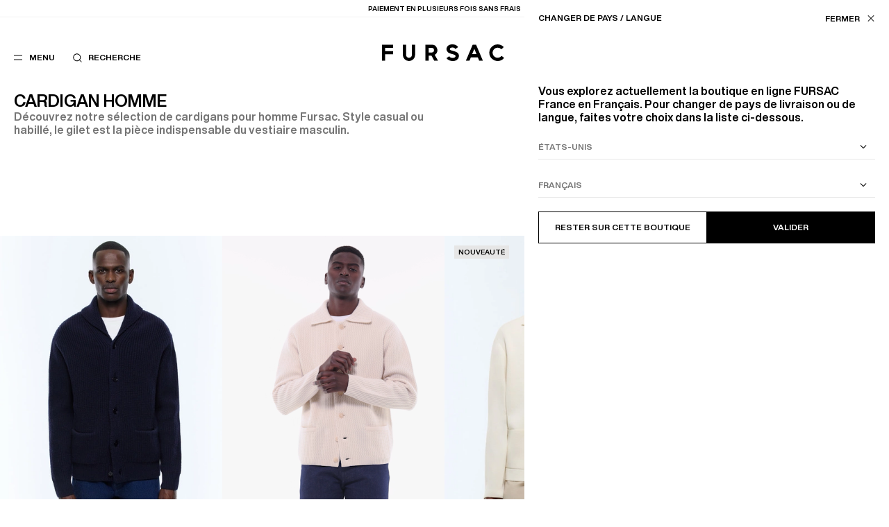

--- FILE ---
content_type: text/html; charset=UTF-8
request_url: https://fr.fursac.com/fr/m-cardigan-homme.html
body_size: 17089
content:
<!doctype html>
<html lang="fr" class="no-js fursac" >
<head>
<base href="https://fr.fursac.com/">
<script>document.documentElement.className = document.documentElement.className.replace('no-js', 'js')</script>
<meta name="chrome" content="nointentdetection">
<link rel="icon" type="image/x-icon" href="https://static.fursac.com/favicon.ico" />
<meta charset="UTF-8" />
<meta http-equiv="X-UA-Compatible" content="IE=edge">
<meta name="viewport" content="width=device-width, initial-scale=1.0" />
<title>Cardigan Homme - Fursac : Pulls &amp; Gilets Homme Luxe</title>
<meta name="description" content="Découvrez notre sélection de cardigans pour homme Fursac. Style casual ou habillé, le gilet est la pièce indispensable du vestiaire masculin." />
<meta name="keywords" content="cardigan homme fursac, cardigan laine homme, cardigan laine cachemire" />
<meta name="robots" content="index, follow" />
<link rel="canonical" href="https://fr.fursac.com/fr/m-cardigan-homme.html" />
<link rel="alternate" href="https://fr.fursac.com/fr/m-cardigan-homme.html" hreflang="fr-AD" data-active="true" />
<link rel="alternate" href="https://fr.fursac.com/fr/m-cardigan-homme.html" hreflang="fr-FR" data-active="true" />
<link rel="alternate" href="https://fr.fursac.com/fr/m-cardigan-homme.html" hreflang="fr-MC" data-active="true" />
<link rel="alternate" href="https://fr.fursac.com/en/m-mens-cardigan.html" hreflang="en-AD" data-active="true" />
<link rel="alternate" href="https://fr.fursac.com/en/m-mens-cardigan.html" hreflang="en-FR" data-active="true" />
<link rel="alternate" href="https://fr.fursac.com/en/m-mens-cardigan.html" hreflang="en-MC" data-active="true" />
<link rel="alternate" href="https://eu.fursac.com/fr/m-cardigan-homme.html" hreflang="fr-AT" />
<link rel="alternate" href="https://eu.fursac.com/fr/m-cardigan-homme.html" hreflang="fr-BE" />
<link rel="alternate" href="https://eu.fursac.com/fr/m-cardigan-homme.html" hreflang="fr-BG" />
<link rel="alternate" href="https://eu.fursac.com/fr/m-cardigan-homme.html" hreflang="fr-CY" />
<link rel="alternate" href="https://eu.fursac.com/fr/m-cardigan-homme.html" hreflang="fr-CZ" />
<link rel="alternate" href="https://eu.fursac.com/fr/m-cardigan-homme.html" hreflang="fr-DE" />
<link rel="alternate" href="https://eu.fursac.com/fr/m-cardigan-homme.html" hreflang="fr-DK" />
<link rel="alternate" href="https://eu.fursac.com/fr/m-cardigan-homme.html" hreflang="fr-EE" />
<link rel="alternate" href="https://eu.fursac.com/fr/m-cardigan-homme.html" hreflang="fr-ES" />
<link rel="alternate" href="https://eu.fursac.com/fr/m-cardigan-homme.html" hreflang="fr-FI" />
<link rel="alternate" href="https://eu.fursac.com/fr/m-cardigan-homme.html" hreflang="fr-GR" />
<link rel="alternate" href="https://eu.fursac.com/fr/m-cardigan-homme.html" hreflang="fr-HU" />
<link rel="alternate" href="https://eu.fursac.com/fr/m-cardigan-homme.html" hreflang="fr-IE" />
<link rel="alternate" href="https://eu.fursac.com/fr/m-cardigan-homme.html" hreflang="fr-IT" />
<link rel="alternate" href="https://eu.fursac.com/fr/m-cardigan-homme.html" hreflang="fr-LT" />
<link rel="alternate" href="https://eu.fursac.com/fr/m-cardigan-homme.html" hreflang="fr-LU" />
<link rel="alternate" href="https://eu.fursac.com/fr/m-cardigan-homme.html" hreflang="fr-LV" />
<link rel="alternate" href="https://eu.fursac.com/fr/m-cardigan-homme.html" hreflang="fr-MT" />
<link rel="alternate" href="https://eu.fursac.com/fr/m-cardigan-homme.html" hreflang="fr-NL" />
<link rel="alternate" href="https://eu.fursac.com/fr/m-cardigan-homme.html" hreflang="fr-PL" />
<link rel="alternate" href="https://eu.fursac.com/fr/m-cardigan-homme.html" hreflang="fr-PT" />
<link rel="alternate" href="https://eu.fursac.com/fr/m-cardigan-homme.html" hreflang="fr-RO" />
<link rel="alternate" href="https://eu.fursac.com/fr/m-cardigan-homme.html" hreflang="fr-SE" />
<link rel="alternate" href="https://eu.fursac.com/fr/m-cardigan-homme.html" hreflang="fr-SI" />
<link rel="alternate" href="https://eu.fursac.com/fr/m-cardigan-homme.html" hreflang="fr-SK" />
<link rel="alternate" href="https://eu.fursac.com/en/m-mens-cardigan.html" hreflang="en-AT" />
<link rel="alternate" href="https://eu.fursac.com/en/m-mens-cardigan.html" hreflang="en-BE" />
<link rel="alternate" href="https://eu.fursac.com/en/m-mens-cardigan.html" hreflang="en-BG" />
<link rel="alternate" href="https://eu.fursac.com/en/m-mens-cardigan.html" hreflang="en-CY" />
<link rel="alternate" href="https://eu.fursac.com/en/m-mens-cardigan.html" hreflang="en-CZ" />
<link rel="alternate" href="https://eu.fursac.com/en/m-mens-cardigan.html" hreflang="en-DE" />
<link rel="alternate" href="https://eu.fursac.com/en/m-mens-cardigan.html" hreflang="en-DK" />
<link rel="alternate" href="https://eu.fursac.com/en/m-mens-cardigan.html" hreflang="en-EE" />
<link rel="alternate" href="https://eu.fursac.com/en/m-mens-cardigan.html" hreflang="en-ES" />
<link rel="alternate" href="https://eu.fursac.com/en/m-mens-cardigan.html" hreflang="en-FI" />
<link rel="alternate" href="https://eu.fursac.com/en/m-mens-cardigan.html" hreflang="en-GR" />
<link rel="alternate" href="https://eu.fursac.com/en/m-mens-cardigan.html" hreflang="en-HU" />
<link rel="alternate" href="https://eu.fursac.com/en/m-mens-cardigan.html" hreflang="en-IE" />
<link rel="alternate" href="https://eu.fursac.com/en/m-mens-cardigan.html" hreflang="en-IT" />
<link rel="alternate" href="https://eu.fursac.com/en/m-mens-cardigan.html" hreflang="en-LT" />
<link rel="alternate" href="https://eu.fursac.com/en/m-mens-cardigan.html" hreflang="en-LU" />
<link rel="alternate" href="https://eu.fursac.com/en/m-mens-cardigan.html" hreflang="en-LV" />
<link rel="alternate" href="https://eu.fursac.com/en/m-mens-cardigan.html" hreflang="en-MT" />
<link rel="alternate" href="https://eu.fursac.com/en/m-mens-cardigan.html" hreflang="en-NL" />
<link rel="alternate" href="https://eu.fursac.com/en/m-mens-cardigan.html" hreflang="en-PL" />
<link rel="alternate" href="https://eu.fursac.com/en/m-mens-cardigan.html" hreflang="en-PT" />
<link rel="alternate" href="https://eu.fursac.com/en/m-mens-cardigan.html" hreflang="en-RO" />
<link rel="alternate" href="https://eu.fursac.com/en/m-mens-cardigan.html" hreflang="en-SE" />
<link rel="alternate" href="https://eu.fursac.com/en/m-mens-cardigan.html" hreflang="en-SI" />
<link rel="alternate" href="https://eu.fursac.com/en/m-mens-cardigan.html" hreflang="en-SK" />
<link rel="alternate" href="https://intl.fursac.com/fr/m-cardigan-homme.html" hreflang="fr" />
<link rel="alternate" href="https://intl.fursac.com/en/m-mens-cardigan.html" hreflang="en" />
<link rel="alternate" href="https://intl.fursac.com/en/m-mens-cardigan.html" hreflang="en-US" />
<link rel="alternate" href="https://intl.fursac.com/en/m-mens-cardigan.html" hreflang="x-default" />
<link rel="alternate" href="https://uk.fursac.com/en/m-mens-cardigan.html" hreflang="en-GB" />
<link rel="alternate" href="https://ch.fursac.com/fr/m-cardigan-homme.html" hreflang="fr-CH" />
<link rel="alternate" href="https://ch.fursac.com/en/m-mens-cardigan.html" hreflang="en-CH" />
<meta property="og:type" content="website" />
<meta property="og:site_name" content="FURSAC" />
<meta property="og:title" content="Cardigan Homme - Fursac : Pulls &amp; Gilets Homme Luxe" />
<meta property="og:image" content="https://static.fursac.com/data/ui/identity.png"/>
<meta property="og:image:width" content="400" />
<meta property="og:image:height" content="300" />
<meta name="twitter:card" content="summary_large_image" />
<meta name="twitter:title" content="Cardigan Homme - Fursac : Pulls &amp; Gilets Homme Luxe" />
<meta name="twitter:image" content="https://static.fursac.com/data/ui/identity.png" />
<meta name="google-site-verification" content="0TIR_6XQDvkYLJGhOG_hDSdjqD4d7ObNMnd9K6VvEoI" />
<meta name="google-site-verification" content="NK-kbhCYrWVKSgS90rQHO1sSMiCroCP-flKNMapQ1ow" />
<meta name="facebook-domain-verification" content="wbmg3000ab1azm78mw0r6xznaspt55" />
<meta name="facebook-domain-verification" content="n38xnxzcmq4ktktm7qytinhz1ekj0j" />
<link rel="preload" href="https://static.fursac.com/assets/css/main.1767735018.css" as="style" />
<link rel="preload" href="https://static.fursac.com/assets/fonts/HelveticaNowDisplay-Medium.woff2" as="font" crossorigin />
<link rel="preload" href="https://static.fursac.com/assets/fonts/HelveticaNowDisplay-Bold.woff2" as="font" crossorigin />
<link href="https://static.fursac.com/assets/css/main.1767735018.css" media="all" type="text/css" rel="stylesheet" />
<script>
  var Config = {
  mapbox: 'pk.eyJ1IjoiZnVyc2FjIiwiYSI6ImNrd2F4ejlhbDE2a2UzMHFtMjM5azh0eXMifQ.fSyQl3LVL32BweMJK0D7FQ',
  gmapKey: 'AIzaSyBzy_s9LznjbWjlgW4flWNbmzad7FVlKt8',
  googleId: '159978889038-3pat9cqhlar8hntl3h416ql7n34oqbrn.apps.googleusercontent.com',
  facebookId: '3055828361371403',
  lang : 'fr',
  baseurl : 'https://fr.fursac.com',
  errors: {
  required : "Ce champ est obligatoire",
  invalid : " ",
  latin : "Seuls les caractères latin sont autorisés",
  email : "Email invalide",
  passwordQuiet : "Votre mot de passe ne remplit pas toutes les conditions",
  passwordConfirmQuiet : "Les mots de passe doivent correspondre",
  password : "Minimum 8 caractères dont un caractère spécial, une majuscule, une minuscule et un chiffre.",
  confirmPassword : "Les mots de passe doivent correspondre",
  capencySuggestedAddress : "Adresses suggérées",
  capencyNotSure : "Votre adresse semble incomplète ou erronée, confirmez-vous votre saisie?",
  capencyKeep : "Conserver ma saisie",
  capencyConfirm : "Confirmer",
  capencyWrongNumber : "Le format du numéro de téléphone est incorrect.",
  }
  }
  window.dataLayer = window.dataLayer || []
</script>
<script src="https://static.fursac.com/assets/js/main.1767735018.js" defer fetchpriority="high"></script>
<link rel="preconnect" href="https://static.fursac.com" />
</head>
<body class=" header__solid ">
<div class="notification">
  <div class="notification__inner">
    <span class="notification__texts">
      <a href="https://fr.fursac.com/fr/c-soldes.html" data-refs="notificationLinks" data-navigo><u>Soldes | Nouvelles remises</u> : jusqu&#039;à -50% sur une sélection</a>
      <a href="#" data-refs="notificationLinks" data-navigo="false">Paiement en plusieurs fois sans frais</a>
    </span>
    <div class="notification__links">
      <a href="https://fr.fursac.com/fr/boutiques.html" data-navigo>Nos boutiques</a>
      <button data-refs="toggleStoreLocator">FR (€) / FR</button>
    </div>
  </div>
</div>
<header class="header">
  <div class="header__inner">
    <div class="header-checkout">
      <a href="https://fr.fursac.com/fr" data-navigo><i class="icon icon-large icon__chevron-left"></i> <span>Retour à la boutique</span></a>
    </div>
    <div class="header-returns">
      <a href="https://fr.fursac.com/fr" data-navigo><i class="icon icon-large icon__chevron-left"></i> <span>Retour à la boutique</span></a>
    </div>
    <div class="header-left">
      <div class="menu">
        <div class="menu-level__first">
          <div class="menu-links__main">
            <ul class="menu-list" data-refs="lists">
              <li data-slug="nouvelle-collection" class="menu-list__item"><a href="https://fr.fursac.com/fr/c-nouvelle-collection.html" data-refs="items" data-navigo="parent" data-event="{&quot;event&quot;:&quot;click_menu_nav&quot;,&quot;element_text&quot;:&quot;nouveautes&quot;}" >Nouveautés</a></li>
              <li data-slug="selections" class="menu-list__item"><button data-refs="items" data-category="selections">Sélections</button></li>
              <li data-slug="pret-a-porter-homme" class="menu-list__item opened"><button data-refs="items" data-category="pret-a-porter-homme">Prêt-à-porter</button></li>
              <li data-slug="accessoires-homme" class="menu-list__item"><button data-refs="items" data-category="accessoires-homme">Accessoires</button></li>
              <li data-slug="chaussures-homme" class="menu-list__item"><a href="https://fr.fursac.com/fr/c-chaussures-homme.html" data-refs="items" data-navigo="parent" data-event="{&quot;event&quot;:&quot;click_menu_nav&quot;,&quot;element_text&quot;:&quot;chaussures&quot;}" >Chaussures</a></li>
              <li data-slug="soldes" class="menu-list__item red-text"><button data-refs="items" data-category="soldes">Soldes</button></li>
            </ul>
            <ul class="menu-list" data-refs="lists">
              <li class="menu-list__item"><a href="https://fr.fursac.com/fr/costume-homme-collections.html" data-refs="items" data-navigo="parent" data-event="{&quot;event&quot;:&quot;click_menu_nav&quot;,&quot;element_text&quot;:&quot;collections&quot;}">Collections</a></li>
              <li class="menu-list__item"><button data-refs="items" data-category="le-guide" data-event="{&quot;event&quot;:&quot;click_menu_nav&quot;,&quot;element_text&quot;:&quot;style-guide&quot;}">Le Guide</button></li>
              <li class="menu-list__item"><button data-refs="items" data-category="la-maison" data-event="{&quot;event&quot;:&quot;click_menu_nav&quot;,&quot;element_text&quot;:&quot;la-maison&quot;}">La Maison</button></li>
            </ul>
          </div>
          <div class="menu-links__secondary">
            <ul data-refs="lists">
              <li data-refs="secondaryLinks" class="menu-links__account"><a href="https://fr.fursac.com/fr/espace-client/connexion.html" data-panel="login" data-event="{&quot;event&quot;:&quot;click_menu_nav&quot;,&quot;element_text&quot;:&quot;mon-compte&quot;}">Mon compte</a></li>
              <li data-refs="secondaryLinks" class="menu-links__account"><a href="https://fr.fursac.com/fr/espace-client/mon-compte.html" data-navigo data-event="{&quot;event&quot;:&quot;click_menu_nav&quot;,&quot;element_text&quot;:&quot;mon-compte&quot;}">Mon compte</a></li>
              <li data-refs="secondaryLinks"><button data-refs="toggleStoreLocator" data-event="{&quot;event&quot;:&quot;click_header_nav&quot;,&quot;element_text&quot;:&quot;changer-de-region&quot;}">FR (€) / FR</button></li>
              <li data-refs="secondaryLinks"><a href="https://fr.fursac.com/fr/boutiques.html" data-navigo data-event="{&quot;event&quot;:&quot;click_menu_nav&quot;,&quot;element_text&quot;:&quot;nos-boutiques&quot;}">Nos boutiques</a></li>
              <li data-refs="secondaryLinks"><a href="https://fr.fursac.com/fr/service-client/faq.html" data-navigo data-event="{&quot;event&quot;:&quot;click_header_nav&quot;,&quot;element_text&quot;:&quot;assistance&quot;}">Assistance</a></li>
            </ul>
          </div>
        </div>
        <div class="menu-level__second" data-ref="secondPanel">
          <div class="menu-level__second-inner" data-category="selections">
            <div class="menu-level__second-top">
              <button class="menu-level__second-back" data-ref="back" data-back-category="selections"><i class="icon icon-large icon__chevron-left menu-back"></i> Sélections</button>
              <ul class="menu-list" data-refs="lists">
                <li class="menu-list__subitem"><a href="https://fr.fursac.com/fr/c-idees-cadeaux-homme.html" data-slug="idees-cadeaux-homme" data-refs="links" data-navigo="parent" data-event="{&quot;event&quot;:&quot;click_menu_nav&quot;,&quot;element_text&quot;:&quot;selections::cadeaux&quot;}" >Cadeaux</a></li>
                <li class="menu-list__subitem"><a href="https://fr.fursac.com/fr/c-selection-fursac.html" data-slug="selection-fursac" data-refs="links" data-navigo="parent" data-event="{&quot;event&quot;:&quot;click_menu_nav&quot;,&quot;element_text&quot;:&quot;selections::grand-froid&quot;}" >Grand Froid</a></li>
                <li class="menu-list__subitem"><a href="https://fr.fursac.com/fr/c-essentiels.html" data-slug="essentiels" data-refs="links" data-navigo="parent" data-event="{&quot;event&quot;:&quot;click_menu_nav&quot;,&quot;element_text&quot;:&quot;selections::nos-essentiels&quot;}" >Nos Essentiels</a></li>
                <li class="menu-list__subitem"><a href="https://fr.fursac.com/fr/c-tailoring.html" data-slug="tailoring" data-refs="links" data-navigo="parent" data-event="{&quot;event&quot;:&quot;click_menu_nav&quot;,&quot;element_text&quot;:&quot;selections::office-look&quot;}" >Office look</a></li>
                <li class="menu-list__subitem"><a href="https://fr.fursac.com/fr/c-tenue-de-ceremonie-hommes.html" data-slug="tenue-de-ceremonie-hommes" data-refs="links" data-navigo="parent" data-event="{&quot;event&quot;:&quot;click_menu_nav&quot;,&quot;element_text&quot;:&quot;selections::ceremonie&quot;}" >Cérémonie</a></li>
                <li class="menu-list__subitem"><a href="https://fr.fursac.com/fr/c-la-collection.html" data-slug="la-collection" data-refs="links" data-navigo="parent" data-event="{&quot;event&quot;:&quot;click_menu_nav&quot;,&quot;element_text&quot;:&quot;selections::la-collection&quot;}" >Printemps-Été</a></li>
              </ul>
            </div>
            <div class="menu-pushes menu-pushes menu-pushes__horizontal scrolling-wrapper" data-dc-wrapper>
              <div class="menu-pushes__inner" data-dc-inner>
                <div class="menu-pushes__push" data-refs="draggableItems">
                  <a href="https://fr.fursac.com/fr/c-costume-homme-gilet-de-costume.html" data-navigo="parent">
                    <img src="https://static.fursac.com/data/categories/78/pushes/121.1760695020.jpg" loading="lazy" fetchpriority="low" alt="Costumes - " />
                    <p>Costumes</p>
                  </a>
                </div>
                <div class="menu-pushes__push" data-refs="draggableItems">
                  <a href="https://fr.fursac.com/fr/c-pull-homme.html" data-navigo="parent">
                    <img src="https://static.fursac.com/data/categories/78/pushes/122.1761666596.jpg" loading="lazy" fetchpriority="low" alt="Pulls - " />
                    <p>Pulls</p>
                  </a>
                </div>
              </div>
            </div>
          </div>
          <div class="menu-level__second-inner" data-category="pret-a-porter-homme">
            <div class="menu-level__second-top">
              <button class="menu-level__second-back" data-ref="back" data-back-category="pret-a-porter-homme"><i class="icon icon-large icon__chevron-left menu-back"></i> Prêt-à-porter</button>
              <ul class="menu-list opened" data-refs="lists">
                <li class="menu-list__subitem"><a href="https://fr.fursac.com/fr/c-pret-a-porter-homme.html" data-slug="pret-a-porter-homme-voir-tout" data-refs="links" data-navigo="parent" data-event="{&quot;event&quot;:&quot;click_menu_nav&quot;,&quot;element_text&quot;:&quot;pret-a-porter::voir-tout&quot;}" class="opened">Voir tout</a></li>
                <li class="menu-list__subitem"><a href="https://fr.fursac.com/fr/c-costume-homme-gilet-de-costume.html" data-slug="costume-homme-gilet-de-costume" data-refs="links" data-navigo="parent" data-event="{&quot;event&quot;:&quot;click_menu_nav&quot;,&quot;element_text&quot;:&quot;pret-a-porter::costumes&quot;}" >Costumes</a></li>
                <li class="menu-list__subitem"><a href="https://fr.fursac.com/fr/c-manteau-homme.html" data-slug="manteau-homme" data-refs="links" data-navigo="parent" data-event="{&quot;event&quot;:&quot;click_menu_nav&quot;,&quot;element_text&quot;:&quot;pret-a-porter::manteaux&quot;}" >Manteaux</a></li>
                <li class="menu-list__subitem"><a href="https://fr.fursac.com/fr/c-veste-homme.html" data-slug="veste-homme" data-refs="links" data-navigo="parent" data-event="{&quot;event&quot;:&quot;click_menu_nav&quot;,&quot;element_text&quot;:&quot;pret-a-porter::vestes&quot;}" >Vestes</a></li>
                <li class="menu-list__subitem"><a href="https://fr.fursac.com/fr/c-pantalon-homme.html" data-slug="pantalon-homme" data-refs="links" data-navigo="parent" data-event="{&quot;event&quot;:&quot;click_menu_nav&quot;,&quot;element_text&quot;:&quot;pret-a-porter::pantalons&quot;}" >Pantalons</a></li>
                <li class="menu-list__subitem"><a href="https://fr.fursac.com/fr/c-chemise-homme.html" data-slug="chemise-homme" data-refs="links" data-navigo="parent" data-event="{&quot;event&quot;:&quot;click_menu_nav&quot;,&quot;element_text&quot;:&quot;pret-a-porter::chemises&quot;}" >Chemises</a></li>
                <li class="menu-list__subitem"><a href="https://fr.fursac.com/fr/c-smoking-homme.html" data-slug="smoking-homme" data-refs="links" data-navigo="parent" data-event="{&quot;event&quot;:&quot;click_menu_nav&quot;,&quot;element_text&quot;:&quot;pret-a-porter::smokings&quot;}" >Smokings</a></li>
                <li class="menu-list__subitem"><a href="https://fr.fursac.com/fr/c-pull-homme.html" data-slug="pull-homme" data-refs="links" data-navigo="parent" data-event="{&quot;event&quot;:&quot;click_menu_nav&quot;,&quot;element_text&quot;:&quot;pret-a-porter::pulls&quot;}" >Pulls</a></li>
                <li class="menu-list__subitem"><a href="https://fr.fursac.com/fr/c-tee-shirts-homme.html" data-slug="tee-shirts-homme" data-refs="links" data-navigo="parent" data-event="{&quot;event&quot;:&quot;click_menu_nav&quot;,&quot;element_text&quot;:&quot;pret-a-porter::polos-t-shirts&quot;}" >Polos & T-shirts</a></li>
              </ul>
            </div>
            <div class="menu-pushes menu-pushes menu-pushes__horizontal scrolling-wrapper" data-dc-wrapper>
              <div class="menu-pushes__inner" data-dc-inner>
                <div class="menu-pushes__push" data-refs="draggableItems">
                  <a href="https://fr.fursac.com/fr/c-soldes.html" data-navigo="parent">
                    <img src="https://static.fursac.com/data/categories/84/pushes/429.1767767465.jpg" loading="lazy" fetchpriority="low" alt="Soldes - " />
                    <p>Soldes</p>
                  </a>
                </div>
                <div class="menu-pushes__push" data-refs="draggableItems">
                  <a href="https://fr.fursac.com/fr/c-selection-fursac.html" data-navigo="parent">
                    <img src="https://static.fursac.com/data/categories/84/pushes/648.1766415833.jpg" loading="lazy" fetchpriority="low" alt="Grand Froid - " />
                    <p>Grand Froid</p>
                  </a>
                </div>
              </div>
            </div>
          </div>
          <div class="menu-level__second-inner" data-category="accessoires-homme">
            <div class="menu-level__second-top">
              <button class="menu-level__second-back" data-ref="back" data-back-category="accessoires-homme"><i class="icon icon-large icon__chevron-left menu-back"></i> Accessoires</button>
              <ul class="menu-list" data-refs="lists">
                <li class="menu-list__subitem"><a href="https://fr.fursac.com/fr/c-accessoires-homme.html" data-slug="accessoires-homme-voir-tout" data-refs="links" data-navigo="parent" data-event="{&quot;event&quot;:&quot;click_menu_nav&quot;,&quot;element_text&quot;:&quot;accessoires::voir-tout&quot;}" >Voir tout</a></li>
                <li class="menu-list__subitem"><a href="https://fr.fursac.com/fr/c-cravate-homme.html" data-slug="cravate-homme" data-refs="links" data-navigo="parent" data-event="{&quot;event&quot;:&quot;click_menu_nav&quot;,&quot;element_text&quot;:&quot;accessoires::cravates-noeuds&quot;}" >Cravates & Nœuds</a></li>
                <li class="menu-list__subitem"><a href="https://fr.fursac.com/fr/c-chapeaux-homme.html" data-slug="chapeaux-homme" data-refs="links" data-navigo="parent" data-event="{&quot;event&quot;:&quot;click_menu_nav&quot;,&quot;element_text&quot;:&quot;accessoires::bonnets-casquettes&quot;}" >Bonnets & Casquettes</a></li>
                <li class="menu-list__subitem"><a href="https://fr.fursac.com/fr/c-ceintures-homme.html" data-slug="ceintures-homme" data-refs="links" data-navigo="parent" data-event="{&quot;event&quot;:&quot;click_menu_nav&quot;,&quot;element_text&quot;:&quot;accessoires::ceintures&quot;}" >Ceintures</a></li>
                <li class="menu-list__subitem"><a href="https://fr.fursac.com/fr/c-echarpes-homme.html" data-slug="echarpes-homme" data-refs="links" data-navigo="parent" data-event="{&quot;event&quot;:&quot;click_menu_nav&quot;,&quot;element_text&quot;:&quot;accessoires::echarpes-foulards&quot;}" >Écharpes & Foulards</a></li>
                <li class="menu-list__subitem"><a href="https://fr.fursac.com/fr/c-maroquinerie-homme.html" data-slug="maroquinerie-homme" data-refs="links" data-navigo="parent" data-event="{&quot;event&quot;:&quot;click_menu_nav&quot;,&quot;element_text&quot;:&quot;accessoires::maroquinerie&quot;}" >Maroquinerie</a></li>
                <li class="menu-list__subitem"><a href="https://fr.fursac.com/fr/c-pochettes-costume-homme.html" data-slug="pochettes-costume-homme" data-refs="links" data-navigo="parent" data-event="{&quot;event&quot;:&quot;click_menu_nav&quot;,&quot;element_text&quot;:&quot;accessoires::pochettes&quot;}" >Pochettes</a></li>
                <li class="menu-list__subitem"><a href="https://fr.fursac.com/fr/c-plus-d-accessoires-homme.html" data-slug="plus-d-accessoires-homme" data-refs="links" data-navigo="parent" data-event="{&quot;event&quot;:&quot;click_menu_nav&quot;,&quot;element_text&quot;:&quot;accessoires::autres&quot;}" >Autres</a></li>
              </ul>
            </div>
            <div class="menu-pushes menu-pushes menu-pushes__horizontal scrolling-wrapper" data-dc-wrapper>
              <div class="menu-pushes__inner" data-dc-inner>
                <div class="menu-pushes__push" data-refs="draggableItems">
                  <a href="https://fr.fursac.com/fr/c-nouvelle-collection.html" data-navigo="parent">
                    <img src="https://static.fursac.com/data/categories/17/pushes/116.1767628775.jpg" loading="lazy" fetchpriority="low" alt="Nouveautés - " />
                    <p>Nouveautés</p>
                  </a>
                </div>
                <div class="menu-pushes__push" data-refs="draggableItems">
                  <a href="https://fr.fursac.com/fr/c-chaussures-homme.html" data-navigo="parent">
                    <img src="https://static.fursac.com/data/categories/17/pushes/110.1760096960.jpg" loading="lazy" fetchpriority="low" alt="Les chaussures - " />
                    <p>Les chaussures</p>
                  </a>
                </div>
              </div>
            </div>
          </div>
          <div class="menu-level__second-inner" data-category="soldes">
            <div class="menu-level__second-top">
              <button class="menu-level__second-back" data-ref="back" data-back-category="soldes"><i class="icon icon-large icon__chevron-left menu-back"></i> Soldes</button>
              <ul class="menu-list red-text" data-refs="lists">
                <li class="menu-list__subitem"><a href="https://fr.fursac.com/fr/c-soldes.html" data-slug="soldes-voir-tout" data-refs="links" data-navigo="parent" data-event="{&quot;event&quot;:&quot;click_menu_nav&quot;,&quot;element_text&quot;:&quot;soldes::voir-tout&quot;}" >Voir tout</a></li>
                <li class="menu-list__subitem"><a href="https://fr.fursac.com/fr/s-costume-homme-gilet-de-costume.html" data-slug="costume-homme-gilet-de-costume" data-refs="links" data-navigo="parent" data-event="{&quot;event&quot;:&quot;click_menu_nav&quot;,&quot;element_text&quot;:&quot;soldes::costumes&quot;}" >Costumes</a></li>
                <li class="menu-list__subitem"><a href="https://fr.fursac.com/fr/s-manteau-homme.html" data-slug="manteau-homme" data-refs="links" data-navigo="parent" data-event="{&quot;event&quot;:&quot;click_menu_nav&quot;,&quot;element_text&quot;:&quot;soldes::manteaux&quot;}" >Manteaux</a></li>
                <li class="menu-list__subitem"><a href="https://fr.fursac.com/fr/s-veste-homme.html" data-slug="veste-homme" data-refs="links" data-navigo="parent" data-event="{&quot;event&quot;:&quot;click_menu_nav&quot;,&quot;element_text&quot;:&quot;soldes::vestes&quot;}" >Vestes</a></li>
                <li class="menu-list__subitem"><a href="https://fr.fursac.com/fr/s-pantalon-homme.html" data-slug="pantalon-homme" data-refs="links" data-navigo="parent" data-event="{&quot;event&quot;:&quot;click_menu_nav&quot;,&quot;element_text&quot;:&quot;soldes::pantalons&quot;}" >Pantalons</a></li>
                <li class="menu-list__subitem"><a href="https://fr.fursac.com/fr/s-pull-homme.html" data-slug="pull-homme" data-refs="links" data-navigo="parent" data-event="{&quot;event&quot;:&quot;click_menu_nav&quot;,&quot;element_text&quot;:&quot;soldes::pulls&quot;}" >Pulls</a></li>
                <li class="menu-list__subitem"><a href="https://fr.fursac.com/fr/s-chemise-homme.html" data-slug="chemise-homme" data-refs="links" data-navigo="parent" data-event="{&quot;event&quot;:&quot;click_menu_nav&quot;,&quot;element_text&quot;:&quot;soldes::chemises&quot;}" >Chemises</a></li>
                <li class="menu-list__subitem"><a href="https://fr.fursac.com/fr/s-tee-shirt-homme.html" data-slug="tee-shirt-homme" data-refs="links" data-navigo="parent" data-event="{&quot;event&quot;:&quot;click_menu_nav&quot;,&quot;element_text&quot;:&quot;soldes::polos-t-shirts&quot;}" >Polos & T-shirts</a></li>
                <li class="menu-list__subitem"><a href="https://fr.fursac.com/fr/s-cravate-homme.html" data-slug="cravate-homme" data-refs="links" data-navigo="parent" data-event="{&quot;event&quot;:&quot;click_menu_nav&quot;,&quot;element_text&quot;:&quot;soldes::accessoires&quot;}" >Accessoires</a></li>
                <li class="menu-list__subitem"><a href="https://fr.fursac.com/fr/s-30.html" data-slug="30" data-refs="links" data-navigo="parent" data-event="{&quot;event&quot;:&quot;click_menu_nav&quot;,&quot;element_text&quot;:&quot;soldes::jusqu-a-30&quot;}" >Jusqu'à -30%</a></li>
                <li class="menu-list__subitem"><a href="https://fr.fursac.com/fr/s-40.html" data-slug="40" data-refs="links" data-navigo="parent" data-event="{&quot;event&quot;:&quot;click_menu_nav&quot;,&quot;element_text&quot;:&quot;soldes::jusqu-a-40&quot;}" >Jusqu'à -40%</a></li>
                <li class="menu-list__subitem"><a href="https://fr.fursac.com/fr/s-50.html" data-slug="50" data-refs="links" data-navigo="parent" data-event="{&quot;event&quot;:&quot;click_menu_nav&quot;,&quot;element_text&quot;:&quot;soldes::jusqu-a-50&quot;}" >Jusqu'à -50%</a></li>
              </ul>
            </div>
            <div class="menu-pushes menu-pushes menu-pushes__horizontal scrolling-wrapper" data-dc-wrapper>
              <div class="menu-pushes__inner" data-dc-inner>
                <div class="menu-pushes__push" data-refs="draggableItems">
                  <a href="https://fr.fursac.com/fr/s-manteau-homme.html" data-navigo="parent">
                    <img src="https://static.fursac.com/data/categories/5/pushes/405.1767767572.jpg" loading="lazy" fetchpriority="low" alt="Manteaux - " />
                    <p>Manteaux</p>
                  </a>
                </div>
                <div class="menu-pushes__push" data-refs="draggableItems">
                  <a href="https://fr.fursac.com/fr/s-costume-homme-gilet-de-costume.html" data-navigo="parent">
                    <img src="https://static.fursac.com/data/categories/5/pushes/406.1767767672.jpg" loading="lazy" fetchpriority="low" alt="Costumes - " />
                    <p>Costumes</p>
                  </a>
                </div>
              </div>
            </div>
          </div>
          <div class="menu-level__second-inner" data-category="le-guide">
            <div class="menu-level__second-top">
              <button class="menu-level__second-back" data-ref="back" data-back-category="le-guide"><i class="icon icon-large icon__chevron-left"></i> Le Guide</button>
              <ul class="menu-list" data-refs="lists">
                <li class="menu-list__subitem"><a href="https://fr.fursac.com/fr/style-guide.html" data-refs="links" data-navigo="parent" data-slug="le-guide-voir-tout" data-event="{&quot;event&quot;:&quot;click_menu_nav&quot;,&quot;element_text&quot;:&quot;style-guide::voir-tout&quot;}">Voir tout</a></li>
                <li class="menu-list__subitem"><a href="https://fr.fursac.com/fr/style-guide/creer-le-vestiaire-ideal.html" data-refs="links" data-navigo="parent" data-slug="creer-le-vestiaire-ideal" data-event="{&quot;event&quot;:&quot;click_menu_nav&quot;,&quot;element_text&quot;:&quot;style-guide::creer-le-vestiaire-ideal&quot;}">Créer le vestiaire idéal</a></li>
                <li class="menu-list__subitem"><a href="https://fr.fursac.com/fr/style-guide/porter-le-vetement.html" data-refs="links" data-navigo="parent" data-slug="porter-le-vetement" data-event="{&quot;event&quot;:&quot;click_menu_nav&quot;,&quot;element_text&quot;:&quot;style-guide::porter-le-vetement&quot;}">Porter le vêtement</a></li>
                <li class="menu-list__subitem"><a href="https://fr.fursac.com/fr/style-guide/prendre-soin-de-ses-pieces.html" data-refs="links" data-navigo="parent" data-slug="prendre-soin-de-ses-pieces" data-event="{&quot;event&quot;:&quot;click_menu_nav&quot;,&quot;element_text&quot;:&quot;style-guide::prendre-soin-de-ses-pieces&quot;}">Prendre soin de ses pièces</a></li>
                <li class="menu-list__subitem"><a href="https://fr.fursac.com/fr/style-guide/ranger-transporter.html" data-refs="links" data-navigo="parent" data-slug="ranger-transporter" data-event="{&quot;event&quot;:&quot;click_menu_nav&quot;,&quot;element_text&quot;:&quot;style-guide::ranger-transporter&quot;}">Ranger &amp; transporter</a></li>
              </ul>
            </div>
            <div class="menu-pushes menu-pushes menu-pushes__horizontal scrolling-wrapper" data-dc-wrapper>
              <div class="menu-pushes__inner" data-dc-inner>
                <div class="menu-pushes__push" data-refs="draggableItems">
                  <a href="https://fr.fursac.com/fr/c-soldes.html" data-navigo="parent">
                    <img src="https://static.fursac.com/data/categories/84/pushes/429.1767767465.jpg" loading="lazy" fetchpriority="low" alt="Soldes - " />
                    <p>Soldes</p>
                  </a>
                </div>
                <div class="menu-pushes__push" data-refs="draggableItems">
                  <a href="https://fr.fursac.com/fr/c-selection-fursac.html" data-navigo="parent">
                    <img src="https://static.fursac.com/data/categories/84/pushes/648.1766415833.jpg" loading="lazy" fetchpriority="low" alt="Grand Froid - " />
                    <p>Grand Froid</p>
                  </a>
                </div>
              </div>
            </div>
          </div>
          <div class="menu-level__second-inner" data-category="la-maison">
            <div class="menu-level__second-top">
              <button class="menu-level__second-back" data-ref="back" data-back-category="la-maison"><i class="icon icon-large icon__chevron-left"></i> La Maison</button>
              <ul class="menu-list" data-refs="lists">
                <li class="menu-list__subitem"><a href="https://fr.fursac.com/fr/a-propos-de-fursac.html" data-refs="links" data-navigo="parent" data-slug="a-propos" data-event="{&quot;event&quot;:&quot;click_menu_nav&quot;,&quot;element_text&quot;:&quot;la-maison::a-propos&quot;}">À propos</a></li>
                <li class="menu-list__subitem"><a href="https://fr.fursac.com/fr/journal.html" data-refs="links" data-navigo="parent" data-slug="journal" data-event="{&quot;event&quot;:&quot;click_menu_nav&quot;,&quot;element_text&quot;:&quot;la-maison::journal&quot;}">Journal</a></li>
              </ul>
            </div>
            <div class="menu-pushes menu-pushes menu-pushes__horizontal scrolling-wrapper" data-dc-wrapper>
              <div class="menu-pushes__inner" data-dc-inner>
                <div class="menu-pushes__push" data-refs="draggableItems">
                  <a href="https://fr.fursac.com/fr/c-soldes.html" data-navigo="parent">
                    <img src="https://static.fursac.com/data/categories/84/pushes/429.1767767465.jpg" loading="lazy" fetchpriority="low" alt="Soldes - " />
                    <p>Soldes</p>
                  </a>
                </div>
                <div class="menu-pushes__push" data-refs="draggableItems">
                  <a href="https://fr.fursac.com/fr/c-selection-fursac.html" data-navigo="parent">
                    <img src="https://static.fursac.com/data/categories/84/pushes/648.1766415833.jpg" loading="lazy" fetchpriority="low" alt="Grand Froid - " />
                    <p>Grand Froid</p>
                  </a>
                </div>
              </div>
            </div>
          </div>
        </div>
        <div class="menu-overlay" data-ref="overlay"></div>
      </div>
      <button class="header-link header-menu" data-ref="headerMenuButton" aria-label="Menu" data-label="Menu|Fermer" data-event="{&quot;event&quot;:&quot;click_header_nav&quot;,&quot;element_text&quot;:&quot;menu&quot;}">
        <svg xmlns="http://www.w3.org/2000/svg" fill="none" viewBox="0 0 32 32" width="32" height="32">
          <line x1="10" y1="13" x2="22" y2="13" stroke="#000" />
          <line x1="10" y1="19" x2="22" y2="19" stroke="#000" />
        </svg>
        <div>
          <span data-ref="headerMenuOpenText">Menu</span>
          <span data-ref="headerMenuCloseText">Fermer</span>
        </div>
      </button>
      <button class="header-link header-search forced" aria-label="Recherche" data-ref="headerSearchButton" data-event="{&quot;event&quot;:&quot;click_header_nav&quot;,&quot;element_text&quot;:&quot;recherche&quot;}"><i class="icon icon-large icon__search"></i> <span>Recherche</span></button>
    </div>
    <div class="header-logo">
      <a data-navigo href="https://fr.fursac.com/fr" aria-label="Fursac" data-event="{&quot;event&quot;:&quot;click_header_nav&quot;,&quot;element_text&quot;:&quot;logo&quot;}">
        <svg xmlns="http://www.w3.org/2000/svg" fill="none" viewBox="0 0 176 24">
          <g fill="#000"><path d="M0 .43v23.11h4.6V14.3h11.31V9.77H4.61V4.95h11.3V.43H0Zm43.1 0v14.72a4.24 4.24 0 1 1-8.49 0h.02V.43h-4.6v14.72a8.84 8.84 0 1 0 17.68 0V.43h-4.6ZM80.71 23.6l-4.78-8.52A7.92 7.92 0 0 0 71.74.43h-9.2v23.18h4.6v-7.32h4.15l3.91 7.32h5.51ZM67.14 5.03h4.6a3.33 3.33 0 0 1 0 6.65h-4.6V5.03Zm35.13 4.4a15.72 15.72 0 0 1-3.62-1.27c-.73-.45-.98-.86-.95-1.53.04-.74.5-1.26 1.28-1.63a6.36 6.36 0 0 1 2.94-.45c1.97.13 3.22.97 3.68 2.12l3.98-2.7a7.98 7.98 0 0 0-.83-1.13C107.36 1.3 105.19.2 102.18.03c-2.67-.16-4.92.4-6.55 1.5a6.09 6.09 0 0 0-2.75 4.78 5.74 5.74 0 0 0 2.45 5.32c1.57 1.14 3.65 1.77 5.7 2.3 2.03.52 3.3 1.01 4.03 1.52.72.52.9.97.88 1.6-.06.95-.64 1.56-1.55 1.97-.91.4-2.14.55-3.34.48a5.75 5.75 0 0 1-3.1-1.1 3.4 3.4 0 0 1-1.06-1.32l-3.98 2.7h-.04c.44.72 1 1.34 1.64 1.87a11 11 0 0 0 6.29 2.31c2.86.17 5.28-.38 7.03-1.55a6.5 6.5 0 0 0 2.94-5.21c.28-4.79-3.24-6.42-8.5-7.77Zm69.93 7.15a7.3 7.3 0 1 1-.34-9.51l3.42-3.2a11.98 11.98 0 1 0 .56 15.67l-3.64-2.96ZM130.6.43l-9.87 23.17h5.2l2.04-4.97h9.97l2.03 4.97h5.33L135.46.43h-4.87Zm2.35 5.95 3.13 7.65h-6.24l3.11-7.65Z" /></g>
        </svg>
      </a>
    </div>
    <div class="header-right">
      <div class="header-right__links">
        <a href="https://fr.fursac.com/fr/panel/contact.html" data-panel="contact">Assistance</a>
        <div class="header-right__wishlist">
          <a href="https://fr.fursac.com/fr/espace-client/connexion.html" data-panel="login" rel="nofollow" data-event="{&quot;event&quot;:&quot;click_header_nav&quot;,&quot;element_text&quot;:&quot;favoris&quot;}">Favoris</a>
          <a href="https://fr.fursac.com/fr/espace-client/favoris.html" data-navigo rel="nofollow" data-event="{&quot;event&quot;:&quot;click_header_nav&quot;,&quot;element_text&quot;:&quot;favoris&quot;}">Favoris</a>
        </div>
      </div>
      <div class="header-right__actions">
        <div class="header-right__auth">
          <a href="https://fr.fursac.com/fr/espace-client/connexion.html" data-panel="login" rel="nofollow" aria-label="Mon compte" data-event="{&quot;event&quot;:&quot;click_header_nav&quot;,&quot;element_text&quot;:&quot;mon-compte&quot;}"><i class="icon icon-large icon__account"></i></a>
          <a href="https://fr.fursac.com/fr/espace-client/mon-compte.html" data-navigo rel="nofollow" aria-label="Mon compte" data-event="{&quot;event&quot;:&quot;click_header_nav&quot;,&quot;element_text&quot;:&quot;mon-compte&quot;}"><i class="icon icon-large icon__account"></i></a>
        </div>
        <button class="header-right__cart header-right__cart-not-empty" data-count="0" aria-label="Panier" data-ref="headerCart" data-panel="cart|https://fr.fursac.com/fr/commande/panier.html" data-event="{&quot;event&quot;:&quot;click_header_nav&quot;,&quot;element_text&quot;:&quot;panier&quot;}"><i class="icon icon-large icon__cart"></i></button>
      </div>
    </div>
  </div>
</header>
<div class="container" data-ref="container">
  <section class="page category" data-page="Category">
    <div class="page__inner">
      <div class="page-header no-bottom" data-title="Cardigan Homme">
        <div class="page-header__top">
          <div class="page-header__title-wrapper">
            <div class="page-header__title" data-ref="pageHeaderTitle"><h1 class="page-header__breadcrumb-first">Cardigan Homme</h1></div>
          </div>
          <div class="page-header__desc" data-ref="description">
            <div class="page-header__desc-inner" data-ref="descriptionInner">Découvrez notre sélection de cardigans pour homme Fursac. Style casual ou habillé, le gilet est la pièce indispensable du vestiaire masculin.</div>
            <div class="page-header__desc-actions" data-ref="actions">
              <button data-ref="viewMore" data-text="Voir plus" class="button button__hover-line page-header__desc-view--more visible button__underline">
                <span class="button__inner">
                  <span class="button__text-wrapper">
                    <span class="button__text-inner"><span>Voir plus</span></span>
                  </span>
                </span>
              </button>
              <button data-ref="viewLess" data-text="Voir moins" class="button button__hover-line page-header__desc-view--less button__underline">
                <span class="button__inner">
                  <span class="button__text-wrapper">
                    <span class="button__text-inner"><span>Voir moins</span></span>
                  </span>
                </span>
              </button>
            </div>
          </div>
        </div>
      </div>
      <div class="page-header__bottom">
        <div class="page-header__filters">
          <button class="page-header__filters-button" data-ref="filtersToggle">
            <svg width="32" height="32" viewBox="0 0 32 32" fill="none" xmlns="http://www.w3.org/2000/svg">
              <path d="M10 18H22V19H10V18Z" fill="black" />
              <path d="M10 13H22V14H10V13Z" fill="black" />
              <circle cx="18.5" cy="18.5" r="1" fill="white" stroke="black" />
              <circle cx="13.5" cy="13.5" r="1" fill="white" stroke="black" />
            </svg>
            <span>Filtrer</span>
          </button>
          <div>
            <span data-ref="productsCount" class="page-header__products-count">8</span>
            <span>produits</span>
          </div>
        </div>
      </div>
      <div class="filters drawer" data-filter-url="https://fr.fursac.com/fr/m-cardigan-homme.html">
        <div class="drawer__wrapper">
          <div class="filters__header">
            <h2 class="filters__title">Filtres</h2>
            <button type="button" class="close__button" data-ref="close" aria-label="Fermer" data-label="Fermer|Fermer">
              <div data-content="Fermer"><span>Fermer</span></div> <i class="icon icon-large icon__close"></i>
            </button>
          </div>
          <div class="filters__content scrolling-wrapper">
            <div data-filter="color" class="accordion">
              <input class="accordion__checkbox" data-refs="filterCheckboxes" type="checkbox" value="1" />
              <div class="accordion__header"><h3 class="accordion__title">Couleur</h3></div>
              <div class="accordion__wrapper drawer-panel">
                <div class="accordion__inner">
                  <div class="accordion__body">
                    <div class="filters__color">
                      <div class="filters__color-item">
                        <div class="filters__color-swatch" style="--filter-color:#fff"></div>
                        <input class="filters__item-input" data-ref="filterItems" data-exclude="false" id="color-2" data-event-label="Blanc" type="checkbox" name="color" value="2" />
                        <label class="filters__color-label" for="color-2">Blanc</label>
                      </div>
                      <div class="filters__color-item">
                        <div class="filters__color-swatch" style="--filter-color:#039"></div>
                        <input class="filters__item-input" data-ref="filterItems" data-exclude="false" id="color-3" data-event-label="Bleu" type="checkbox" name="color" value="3" />
                        <label class="filters__color-label" for="color-3">Bleu</label>
                      </div>
                      <div class="filters__color-item">
                        <div class="filters__color-swatch" style="--filter-color:#483833"></div>
                        <input class="filters__item-input" data-ref="filterItems" data-exclude="false" id="color-4" data-event-label="Brun" type="checkbox" name="color" value="4" />
                        <label class="filters__color-label" for="color-4">Brun</label>
                      </div>
                    </div>
                  </div>
                </div>
              </div>
            </div>
            <div data-filter="size" class="accordion">
              <input class="accordion__checkbox" data-refs="filterCheckboxes" type="checkbox" value="1" />
              <div class="accordion__header"><h3 class="accordion__title">Taille</h3></div>
              <div class="accordion__wrapper drawer-panel">
                <div class="accordion__inner">
                  <div class="accordion__body">
                    <div class="filters__sizes">
                      <div class="filters__sizes-item">
                        <input class="filters__item-input" data-ref="filterItems" data-exclude="false" id="size-XS" data-event-label="XS" type="checkbox" name="size" value="XS" />
                        <label class="filters__sizes-label" for="size-XS">XS</label>
                      </div>
                      <div class="filters__sizes-item">
                        <input class="filters__item-input" data-ref="filterItems" data-exclude="false" id="size-S" data-event-label="S" type="checkbox" name="size" value="S" />
                        <label class="filters__sizes-label" for="size-S">S</label>
                      </div>
                      <div class="filters__sizes-item">
                        <input class="filters__item-input" data-ref="filterItems" data-exclude="false" id="size-M" data-event-label="M" type="checkbox" name="size" value="M" />
                        <label class="filters__sizes-label" for="size-M">M</label>
                      </div>
                      <div class="filters__sizes-item">
                        <input class="filters__item-input" data-ref="filterItems" data-exclude="false" id="size-L" data-event-label="L" type="checkbox" name="size" value="L" />
                        <label class="filters__sizes-label" for="size-L">L</label>
                      </div>
                      <div class="filters__sizes-item">
                        <input class="filters__item-input" data-ref="filterItems" data-exclude="false" id="size-XL" data-event-label="XL" type="checkbox" name="size" value="XL" />
                        <label class="filters__sizes-label" for="size-XL">XL</label>
                      </div>
                      <div class="filters__sizes-item">
                        <input class="filters__item-input" data-ref="filterItems" data-exclude="false" id="size-XXL" data-event-label="XXL" type="checkbox" name="size" value="XXL" />
                        <label class="filters__sizes-label" for="size-XXL">XXL</label>
                      </div>
                    </div>
                  </div>
                </div>
              </div>
            </div>
            <div data-filter="sort" class="accordion">
              <input class="accordion__checkbox" data-refs="filterCheckboxes" type="checkbox" value="1" />
              <div class="accordion__header"><h3 class="accordion__title">Trier par</h3></div>
              <div class="accordion__wrapper drawer-panel">
                <div class="accordion__inner">
                  <div class="accordion__body">
                    <div class="filters__list">
                      <div class="filters__list-item">
                        <input class="filters__item-input" data-ref="filterItems" data-exclude="true" id="sort-pdesc" data-event-label="Prix décroissants" data-filter="sort" type="checkbox" name="sort" value="pdesc" />
                        <label class="filters__list-label" for="sort-pdesc">Prix décroissants</label>
                      </div>
                      <div class="filters__list-item">
                        <input class="filters__item-input" data-ref="filterItems" data-exclude="true" id="sort-pasc" data-event-label="Prix croissants" data-filter="sort" type="checkbox" name="sort" value="pasc" />
                        <label class="filters__list-label" for="sort-pasc">Prix croissants</label>
                      </div>
                    </div>
                  </div>
                </div>
              </div>
            </div>
          </div>
          <div class="filters__buttons">
            <a href="https://fr.fursac.com/fr/m-cardigan-homme.html" data-refs="filterReset" data-navigo="1" data-text="Réinitialiser les filtres" class="button button__hover-classic button__outline button__dark">
              <span class="button__inner">
                <span class="button__text-wrapper">
                  <span class="button__text-inner" data-hover="Réinitialiser les filtres"><span>Réinitialiser les filtres</span></span>
                </span>
              </span>
            </a>
            <a href="https://fr.fursac.com/fr/m-cardigan-homme.html" data-navigo="1" rel="nofollow" data-refs="filterSubmit" data-text="Appliquer les filtres" class="button button__hover-classic button__dark button__solid">
              <span class="button__inner">
                <span class="button__text-wrapper">
                  <span class="button__text-inner" data-hover="Appliquer les filtres"><span>Appliquer les filtres</span></span>
                </span>
              </span>
            </a>
            <a href="https://fr.fursac.com/fr/m-cardigan-homme.html" data-refs="filterReset" data-navigo="1" data-text="Réinitialiser" class="button button__hover-classic filters__mobile-button button__outline button__dark">
              <span class="button__inner">
                <span class="button__text-wrapper">
                  <span class="button__text-inner" data-hover="Réinitialiser"><span>Réinitialiser</span></span>
                </span>
              </span>
            </a>
            <a href="https://fr.fursac.com/fr/m-cardigan-homme.html" data-navigo="1" rel="nofollow" data-refs="filterSubmit" data-text="Appliquer" class="button button__hover-classic filters__mobile-button button__dark button__solid">
              <span class="button__inner">
                <span class="button__text-wrapper">
                  <span class="button__text-inner" data-hover="Appliquer"><span>Appliquer</span></span>
                </span>
              </span>
            </a>
          </div>
        </div>
      </div>
      <div class="category__wrapper" data-ref="internalRouter">
        <div class="category__inner" data-id="m-2">
          <div class="category__list reveal-list" data-ref="categoryList" data-page="1" data-nb-pages="1" data-src="https://fr.fursac.com/fr/m-cardigan-homme.html">
            <div class="category__product" data-refs="products" data-page="1">
              <a href="https://fr.fursac.com/fr/p-cardigan-homme-bleu-marine-a2etys-ea02-d030.html" class="product-card product-card__list" data-navigo="parent" data-page="1" data-id="5236" data-event="{&quot;event&quot;:&quot;select_item&quot;,&quot;ecommerce&quot;:{&quot;item_list_name&quot;:&quot;metacategorie::cardigan-homme&quot;,&quot;items&quot;:[{&quot;item_list_name&quot;:&quot;metacategorie::cardigan-homme&quot;,&quot;index&quot;:0,&quot;item_id&quot;:&quot;A2ETYS-EA02-D030&quot;,&quot;item_parent_id&quot;:&quot;A2ETYS-EA02-D030&quot;,&quot;item_variant&quot;:&quot;&quot;,&quot;item_name&quot;:&quot;Cardigan en laine certifi\u00e9e&quot;,&quot;item_brand&quot;:&quot;Fursac&quot;,&quot;item_category&quot;:&quot;Pulls&quot;,&quot;item_category2&quot;:&quot;Cardigans&quot;,&quot;price&quot;:267,&quot;discount&quot;:178,&quot;quantity&quot;:1}]}}" data-images-count="5" type="button">
                <div class="product-card__images scrolling-wrapper" data-ref="slider">
                  <div class="product-card__img" data-refs="images"><img src="https://static.fursac.com/data/cardigan-homme-bleu-marine-a2etys-ea02-d030-pl0830404.1718033465.jpg" fetch_priority="high" srcset="https://static.fursac.com/data/cardigan-homme-bleu-marine-a2etys-ea02-d030-plm0830404.1718033465.jpg 200w, https://static.fursac.com/data/cardigan-homme-bleu-marine-a2etys-ea02-d030-pm0830404.1718033464.jpg 640w, https://static.fursac.com/data/cardigan-homme-bleu-marine-a2etys-ea02-d030-pl0830404.1718033465.jpg 400w" sizes="(max-width: 900px) and (-webkit-device-pixel-ratio: 3), (max-width: 900px) and (resolution: 3dppx) 30vw, 25vw" loading="lazy" alt="Cardigan homme bleu marine laine certifiée Fursac - A2ETYS-EA02-D030" /></div>
                  <div class="product-card__img" data-refs="images"><img src="https://static.fursac.com/data/cardigan-homme-bleu-marine-a2etys-ea02-d030-pl8830402.1718033451.jpg" fetch_priority="low" srcset="https://static.fursac.com/data/cardigan-homme-bleu-marine-a2etys-ea02-d030-plm8830402.1718033452.jpg 200w, https://static.fursac.com/data/cardigan-homme-bleu-marine-a2etys-ea02-d030-pm8830402.1718033451.jpg 640w, https://static.fursac.com/data/cardigan-homme-bleu-marine-a2etys-ea02-d030-pl8830402.1718033451.jpg 400w" sizes="(max-width: 900px) and (-webkit-device-pixel-ratio: 3), (max-width: 900px) and (resolution: 3dppx) 30vw, 25vw" loading="lazy" alt="Cardigan homme Fursac - A2ETYS-EA02-D030" /></div>
                  <div class="product-card__img" data-refs="images"><img src="https://static.fursac.com/data/cardigan-homme-bleu-marine-a2etys-ea02-d030-plf630403.1718033458.jpg" fetch_priority="low" srcset="https://static.fursac.com/data/cardigan-homme-bleu-marine-a2etys-ea02-d030-plmf630403.1718033458.jpg 200w, https://static.fursac.com/data/cardigan-homme-bleu-marine-a2etys-ea02-d030-pmf630403.1718033457.jpg 640w, https://static.fursac.com/data/cardigan-homme-bleu-marine-a2etys-ea02-d030-plf630403.1718033458.jpg 400w" sizes="(max-width: 900px) and (-webkit-device-pixel-ratio: 3), (max-width: 900px) and (resolution: 3dppx) 30vw, 25vw" loading="lazy" alt="Cardigan bleu marine homme Fursac - A2ETYS-EA02-D030" /></div>
                  <div class="product-card__img" data-refs="images"><video fetch_priority="low" src="https://static.fursac.com/data/cardigan-homme-bleu-marine-a2etys-ea02-d030-pdc30594.1718830815.mp4" loop muted playsinline preload="none"></video></div>
                  <div class="product-card__img" data-refs="images"><img src="https://static.fursac.com/data/cardigan-homme-bleu-marine-a2etys-ea02-d030-plaf30674.1719924723.jpg" fetch_priority="low" srcset="https://static.fursac.com/data/cardigan-homme-bleu-marine-a2etys-ea02-d030-plmaf30674.1719924724.jpg 200w, https://static.fursac.com/data/cardigan-homme-bleu-marine-a2etys-ea02-d030-pmaf30674.1719924723.jpg 640w, https://static.fursac.com/data/cardigan-homme-bleu-marine-a2etys-ea02-d030-plaf30674.1719924723.jpg 400w" sizes="(max-width: 900px) and (-webkit-device-pixel-ratio: 3), (max-width: 900px) and (resolution: 3dppx) 30vw, 25vw" loading="lazy" alt="Cardigan bleu homme laine certifiée Fursac - A2ETYS-EA02-D030" /></div>
                </div>
                <div class="product-card__toggle-wishlist">
                  <div class="add-to-wishlist add-to-wishlist__small">
                    <form class="form" data-ref="addToWishlistForm" data-name="add-to-wishlist" method="post" action="https://fr.fursac.com/fr/espace-client/favoris.html" accept-charset="UTF-8">
                      <input type="hidden" name="product" value="5236" />
                      <input data-ref="wishlistQuantity" type="hidden" name="wishlist_qty" value="1" />
                      <input type="hidden" name="list_name" value="metacategorie::cardigan-homme" />
                      <input type="hidden" name="csrf_token" value="bnO2rY1XEVIh6mGWTWoexvSRUPRGQvevtgUgP4up" />
                      <button type="submit" class="add-to-wishlist__toggle" data-ref="addToWishlistButton" data-action="https://fr.fursac.com/fr/espace-client/favoris.html"><i class="icon icon-large icon__wishlist"></i> <i class="icon icon-large icon__wishlist-active"></i></button>
                    </form>
                  </div>
                </div>
                <div class="product-card__navigation">
                  <button data-ref="prevImage" class="product-card__prev disabled" aria-label="Image précédente"><i class="icon icon-large icon__chevron-left"></i></button>
                  <button data-ref="nextImage" class="product-card__next" aria-label="Image suivante"><i class="icon icon-large icon__chevron-right"></i></button>
                  <div class="product-card__track"><div class="product-card__track-inner" data-ref="track" style="--track-width: 20%"></div></div>
                </div>
                <div class="product-card__infos">
                  <div class="product-card__infos-content">
                    <div class="product-card__infos-title-variants">
                      <div class="product-card__title">Cardigan en laine certifiée</div>
                      <div class="product-card__variants">
                        <div class="product-card__sizes">
                          <span class="product-card__size">S</span>
                          <span class="product-card__size">M</span>
                          <span class="product-card__size">L</span>
                          <span class="product-card__size">XL</span>
                          <span class="product-card__size">XXL</span>
                        </div>
                        <div class="product-card__colors"><button class="product-card__color" style="background-color: #039"></button></div>
                      </div>
                    </div>
                    <div class="product-card__price">
                      <div class="price">
                        <ins>267 €</ins><div class="price__discount"><del>445 €</del><var>-40%</var></div>
                      </div>
                    </div>
                  </div>
                </div>
              </a>
            </div>
            <div class="category__product" data-refs="products" data-page="1">
              <a href="https://fr.fursac.com/fr/p-cardigan-homme-ecru-a2gadi-ga07-a002.html" class="product-card product-card__list" data-navigo="parent" data-page="1" data-id="5658" data-event="{&quot;event&quot;:&quot;select_item&quot;,&quot;ecommerce&quot;:{&quot;item_list_name&quot;:&quot;metacategorie::cardigan-homme&quot;,&quot;items&quot;:[{&quot;item_list_name&quot;:&quot;metacategorie::cardigan-homme&quot;,&quot;index&quot;:1,&quot;item_id&quot;:&quot;A2GADI-GA07-A002&quot;,&quot;item_parent_id&quot;:&quot;A2GADI-GA07-A002&quot;,&quot;item_variant&quot;:&quot;&quot;,&quot;item_name&quot;:&quot;Cardigan en laine certifi\u00e9e&quot;,&quot;item_brand&quot;:&quot;Fursac&quot;,&quot;item_category&quot;:&quot;Pulls&quot;,&quot;item_category2&quot;:&quot;Cardigans&quot;,&quot;price&quot;:311.5,&quot;discount&quot;:133.5,&quot;quantity&quot;:1}]}}" data-images-count="6" type="button">
                <div class="product-card__images scrolling-wrapper" data-ref="slider">
                  <div class="product-card__img" data-refs="images"><video fetch_priority="high" src="https://static.fursac.com/data/cardigan-homme-ecru-a2gadi-ga07-a002-p4033986.1757424097.mp4" loop muted playsinline preload="none"></video></div>
                  <div class="product-card__img" data-refs="images"><img src="https://static.fursac.com/data/cardigan-homme-ecru-a2gadi-ga07-a002-plb433146.1749809518.jpg" fetch_priority="low" srcset="https://static.fursac.com/data/cardigan-homme-ecru-a2gadi-ga07-a002-plmb433146.1749809519.jpg 200w, https://static.fursac.com/data/cardigan-homme-ecru-a2gadi-ga07-a002-pmb433146.1749809518.jpg 640w, https://static.fursac.com/data/cardigan-homme-ecru-a2gadi-ga07-a002-plb433146.1749809518.jpg 400w" sizes="(max-width: 900px) and (-webkit-device-pixel-ratio: 3), (max-width: 900px) and (resolution: 3dppx) 30vw, 25vw" loading="lazy" alt="Cardigan homme ecru laine certifiée Fursac - A2GADI-GA07-A002" /></div>
                  <div class="product-card__img" data-refs="images"><img src="https://static.fursac.com/data/cardigan-homme-ecru-a2gadi-ga07-a002-pl2533147.1749809525.jpg" fetch_priority="low" srcset="https://static.fursac.com/data/cardigan-homme-ecru-a2gadi-ga07-a002-plm2533147.1749809526.jpg 200w, https://static.fursac.com/data/cardigan-homme-ecru-a2gadi-ga07-a002-pm2533147.1749809525.jpg 640w, https://static.fursac.com/data/cardigan-homme-ecru-a2gadi-ga07-a002-pl2533147.1749809525.jpg 400w" sizes="(max-width: 900px) and (-webkit-device-pixel-ratio: 3), (max-width: 900px) and (resolution: 3dppx) 30vw, 25vw" loading="lazy" alt="Cardigan homme Fursac - A2GADI-GA07-A002" /></div>
                  <div class="product-card__img" data-refs="images"><img src="https://static.fursac.com/data/cardigan-homme-ecru-a2gadi-ga07-a002-pl1c33144.1749809505.jpg" fetch_priority="low" srcset="https://static.fursac.com/data/cardigan-homme-ecru-a2gadi-ga07-a002-plm1c33144.1749809506.jpg 200w, https://static.fursac.com/data/cardigan-homme-ecru-a2gadi-ga07-a002-pm1c33144.1749809505.jpg 640w, https://static.fursac.com/data/cardigan-homme-ecru-a2gadi-ga07-a002-pl1c33144.1749809505.jpg 400w" sizes="(max-width: 900px) and (-webkit-device-pixel-ratio: 3), (max-width: 900px) and (resolution: 3dppx) 30vw, 25vw" loading="lazy" alt="Cardigan ecru homme Fursac - A2GADI-GA07-A002" /></div>
                  <div class="product-card__img" data-refs="images"><img src="https://static.fursac.com/data/cardigan-homme-ecru-a2gadi-ga07-a002-pl3033145.1749809512.jpg" fetch_priority="low" srcset="https://static.fursac.com/data/cardigan-homme-ecru-a2gadi-ga07-a002-plm3033145.1749809512.jpg 200w, https://static.fursac.com/data/cardigan-homme-ecru-a2gadi-ga07-a002-pm3033145.1749809512.jpg 640w, https://static.fursac.com/data/cardigan-homme-ecru-a2gadi-ga07-a002-pl3033145.1749809512.jpg 400w" sizes="(max-width: 900px) and (-webkit-device-pixel-ratio: 3), (max-width: 900px) and (resolution: 3dppx) 30vw, 25vw" loading="lazy" alt="Cardigan homme laine certifiée Fursac - A2GADI-GA07-A002" /></div>
                  <div class="product-card__img" data-refs="images"><img src="https://static.fursac.com/data/cardigan-homme-ecru-a2gadi-ga07-a002-plff33148.1749809531.jpg" fetch_priority="low" srcset="https://static.fursac.com/data/cardigan-homme-ecru-a2gadi-ga07-a002-plmff33148.1749809532.jpg 200w, https://static.fursac.com/data/cardigan-homme-ecru-a2gadi-ga07-a002-pmff33148.1749809531.jpg 640w, https://static.fursac.com/data/cardigan-homme-ecru-a2gadi-ga07-a002-plff33148.1749809531.jpg 400w" sizes="(max-width: 900px) and (-webkit-device-pixel-ratio: 3), (max-width: 900px) and (resolution: 3dppx) 30vw, 25vw" loading="lazy" alt="Cardigan laine certifiée homme Fursac - A2GADI-GA07-A002" /></div>
                </div>
                <div class="product-card__toggle-wishlist">
                  <div class="add-to-wishlist add-to-wishlist__small">
                    <form class="form" data-ref="addToWishlistForm" data-name="add-to-wishlist" method="post" action="https://fr.fursac.com/fr/espace-client/favoris.html" accept-charset="UTF-8">
                      <input type="hidden" name="product" value="5658" />
                      <input data-ref="wishlistQuantity" type="hidden" name="wishlist_qty" value="1" />
                      <input type="hidden" name="list_name" value="metacategorie::cardigan-homme" />
                      <input type="hidden" name="csrf_token" value="bnO2rY1XEVIh6mGWTWoexvSRUPRGQvevtgUgP4up" />
                      <button type="submit" class="add-to-wishlist__toggle" data-ref="addToWishlistButton" data-action="https://fr.fursac.com/fr/espace-client/favoris.html"><i class="icon icon-large icon__wishlist"></i> <i class="icon icon-large icon__wishlist-active"></i></button>
                    </form>
                  </div>
                </div>
                <div class="product-card__navigation">
                  <button data-ref="prevImage" class="product-card__prev disabled" aria-label="Image précédente"><i class="icon icon-large icon__chevron-left"></i></button>
                  <button data-ref="nextImage" class="product-card__next" aria-label="Image suivante"><i class="icon icon-large icon__chevron-right"></i></button>
                  <div class="product-card__track"><div class="product-card__track-inner" data-ref="track" style="--track-width: 16.666666666667%"></div></div>
                </div>
                <div class="product-card__infos">
                  <div class="product-card__infos-content">
                    <div class="product-card__infos-title-variants">
                      <div class="product-card__title">Cardigan en laine certifiée</div>
                      <div class="product-card__variants">
                        <div class="product-card__sizes">
                          <span class="product-card__size oos">XS</span>
                          <span class="product-card__size">S</span>
                          <span class="product-card__size">M</span>
                          <span class="product-card__size">L</span>
                          <span class="product-card__size">XL</span>
                          <span class="product-card__size">XXL</span>
                        </div>
                        <div class="product-card__colors"><button class="product-card__color" style="background-color: #fff"></button></div>
                      </div>
                    </div>
                    <div class="product-card__price">
                      <div class="price">
                        <ins>311,50 €</ins><div class="price__discount"><del>445 €</del><var>-30%</var></div>
                      </div>
                    </div>
                  </div>
                </div>
              </a>
            </div>
            <div class="category__product" data-refs="products" data-page="1">
              <a href="https://fr.fursac.com/fr/p-cardigan-homme-ecru-a2jano-ja07-a002.html" class="product-card product-card__list" data-navigo="parent" data-page="1" data-id="5911" data-event="{&quot;event&quot;:&quot;select_item&quot;,&quot;ecommerce&quot;:{&quot;item_list_name&quot;:&quot;metacategorie::cardigan-homme&quot;,&quot;items&quot;:[{&quot;item_list_name&quot;:&quot;metacategorie::cardigan-homme&quot;,&quot;index&quot;:2,&quot;item_id&quot;:&quot;A2JANO-JA07-A002&quot;,&quot;item_parent_id&quot;:&quot;A2JANO-JA07-A002&quot;,&quot;item_variant&quot;:&quot;&quot;,&quot;item_name&quot;:&quot;Cardigan en laine et coton&quot;,&quot;item_brand&quot;:&quot;Fursac&quot;,&quot;item_category&quot;:&quot;Pulls&quot;,&quot;item_category2&quot;:&quot;Cardigans&quot;,&quot;price&quot;:445,&quot;discount&quot;:0,&quot;quantity&quot;:1}]}}" data-images-count="5" type="button">
                <div class="product-card__images scrolling-wrapper" data-ref="slider">
                  <div class="product-card__img" data-refs="images"><img src="https://static.fursac.com/data/cardigan-homme-ecru-a2jano-ja07-a002-ple534759.1767967773.jpg" fetch_priority="high" srcset="https://static.fursac.com/data/cardigan-homme-ecru-a2jano-ja07-a002-plme534759.1767967773.jpg 200w, https://static.fursac.com/data/cardigan-homme-ecru-a2jano-ja07-a002-pme534759.1767967772.jpg 640w, https://static.fursac.com/data/cardigan-homme-ecru-a2jano-ja07-a002-ple534759.1767967773.jpg 400w" sizes="(max-width: 900px) and (-webkit-device-pixel-ratio: 3), (max-width: 900px) and (resolution: 3dppx) 30vw, 25vw" loading="lazy" alt="Cardigan homme ecru laine certifiée et coton Fursac - A2JANO-JA07-A002" /></div>
                  <div class="product-card__img" data-refs="images"><img src="https://static.fursac.com/data/cardigan-homme-ecru-a2jano-ja07-a002-pl0134760.1767967781.jpg" fetch_priority="low" srcset="https://static.fursac.com/data/cardigan-homme-ecru-a2jano-ja07-a002-plm0134760.1767967781.jpg 200w, https://static.fursac.com/data/cardigan-homme-ecru-a2jano-ja07-a002-pm0134760.1767967780.jpg 640w, https://static.fursac.com/data/cardigan-homme-ecru-a2jano-ja07-a002-pl0134760.1767967781.jpg 400w" sizes="(max-width: 900px) and (-webkit-device-pixel-ratio: 3), (max-width: 900px) and (resolution: 3dppx) 30vw, 25vw" loading="lazy" alt="Cardigan homme Fursac - A2JANO-JA07-A002" /></div>
                  <div class="product-card__img" data-refs="images"><img src="https://static.fursac.com/data/cardigan-homme-ecru-a2jano-ja07-a002-pl1b34757.1767967758.jpg" fetch_priority="low" srcset="https://static.fursac.com/data/cardigan-homme-ecru-a2jano-ja07-a002-plm1b34757.1767967759.jpg 200w, https://static.fursac.com/data/cardigan-homme-ecru-a2jano-ja07-a002-pm1b34757.1767967758.jpg 640w, https://static.fursac.com/data/cardigan-homme-ecru-a2jano-ja07-a002-pl1b34757.1767967758.jpg 400w" sizes="(max-width: 900px) and (-webkit-device-pixel-ratio: 3), (max-width: 900px) and (resolution: 3dppx) 30vw, 25vw" loading="lazy" alt="Cardigan ecru homme Fursac - A2JANO-JA07-A002" /></div>
                  <div class="product-card__img" data-refs="images"><img src="https://static.fursac.com/data/cardigan-homme-ecru-a2jano-ja07-a002-pl4934758.1767967765.jpg" fetch_priority="low" srcset="https://static.fursac.com/data/cardigan-homme-ecru-a2jano-ja07-a002-plm4934758.1767967766.jpg 200w, https://static.fursac.com/data/cardigan-homme-ecru-a2jano-ja07-a002-pm4934758.1767967765.jpg 640w, https://static.fursac.com/data/cardigan-homme-ecru-a2jano-ja07-a002-pl4934758.1767967765.jpg 400w" sizes="(max-width: 900px) and (-webkit-device-pixel-ratio: 3), (max-width: 900px) and (resolution: 3dppx) 30vw, 25vw" loading="lazy" alt="Cardigan homme laine certifiée et coton Fursac - A2JANO-JA07-A002" /></div>
                  <div class="product-card__img" data-refs="images"><img src="https://static.fursac.com/data/cardigan-homme-ecru-a2jano-ja07-a002-ple934918.1768577394.jpg" fetch_priority="low" srcset="https://static.fursac.com/data/cardigan-homme-ecru-a2jano-ja07-a002-plme934918.1768577394.jpg 200w, https://static.fursac.com/data/cardigan-homme-ecru-a2jano-ja07-a002-pme934918.1768577394.jpg 640w, https://static.fursac.com/data/cardigan-homme-ecru-a2jano-ja07-a002-ple934918.1768577394.jpg 400w" sizes="(max-width: 900px) and (-webkit-device-pixel-ratio: 3), (max-width: 900px) and (resolution: 3dppx) 30vw, 25vw" loading="lazy" alt="Cardigan blanc homme laine certifiée et coton Fursac - A2JANO-JA07-A002" /></div>
                </div>
                <span class="product-card__tag">Nouveauté</span>
                <div class="product-card__toggle-wishlist">
                  <div class="add-to-wishlist add-to-wishlist__small">
                    <form class="form" data-ref="addToWishlistForm" data-name="add-to-wishlist" method="post" action="https://fr.fursac.com/fr/espace-client/favoris.html" accept-charset="UTF-8">
                      <input type="hidden" name="product" value="5911" />
                      <input data-ref="wishlistQuantity" type="hidden" name="wishlist_qty" value="1" />
                      <input type="hidden" name="list_name" value="metacategorie::cardigan-homme" />
                      <input type="hidden" name="csrf_token" value="bnO2rY1XEVIh6mGWTWoexvSRUPRGQvevtgUgP4up" />
                      <button type="submit" class="add-to-wishlist__toggle" data-ref="addToWishlistButton" data-action="https://fr.fursac.com/fr/espace-client/favoris.html"><i class="icon icon-large icon__wishlist"></i> <i class="icon icon-large icon__wishlist-active"></i></button>
                    </form>
                  </div>
                </div>
                <div class="product-card__navigation">
                  <button data-ref="prevImage" class="product-card__prev disabled" aria-label="Image précédente"><i class="icon icon-large icon__chevron-left"></i></button>
                  <button data-ref="nextImage" class="product-card__next" aria-label="Image suivante"><i class="icon icon-large icon__chevron-right"></i></button>
                  <div class="product-card__track"><div class="product-card__track-inner" data-ref="track" style="--track-width: 20%"></div></div>
                </div>
                <div class="product-card__infos">
                  <div class="product-card__infos-content">
                    <div class="product-card__infos-title-variants">
                      <div class="product-card__title">Cardigan en laine et coton</div>
                      <div class="product-card__variants">
                        <div class="product-card__sizes">
                          <span class="product-card__size">S</span>
                          <span class="product-card__size">M</span>
                          <span class="product-card__size">L</span>
                          <span class="product-card__size">XL</span>
                          <span class="product-card__size">XXL</span>
                        </div>
                        <div class="product-card__colors">
                          <button class="product-card__color" style="background-color: #039"></button>
                          <button class="product-card__color" style="background-color: #fff"></button>
                        </div>
                      </div>
                    </div>
                    <div class="product-card__price">
                      <div class="price"><span>445 €</span></div>
                    </div>
                  </div>
                </div>
              </a>
            </div>
            <div class="category__product" data-refs="products" data-page="1">
              <a href="https://fr.fursac.com/fr/p-cardigan-homme-bleu-marine-a2fapu-fa15-d030.html" class="product-card product-card__list" data-navigo="parent" data-page="1" data-id="5486" data-event="{&quot;event&quot;:&quot;select_item&quot;,&quot;ecommerce&quot;:{&quot;item_list_name&quot;:&quot;metacategorie::cardigan-homme&quot;,&quot;items&quot;:[{&quot;item_list_name&quot;:&quot;metacategorie::cardigan-homme&quot;,&quot;index&quot;:3,&quot;item_id&quot;:&quot;A2FAPU-FA15-D030&quot;,&quot;item_parent_id&quot;:&quot;A2FAPU-FA15-D030&quot;,&quot;item_variant&quot;:&quot;&quot;,&quot;item_name&quot;:&quot;Cardigan \u00e0 capuche en laine et coton&quot;,&quot;item_brand&quot;:&quot;Fursac&quot;,&quot;item_category&quot;:&quot;Pulls&quot;,&quot;item_category2&quot;:&quot;Cardigans&quot;,&quot;price&quot;:227.5,&quot;discount&quot;:97.5,&quot;quantity&quot;:1}]}}" data-images-count="4" type="button">
                <div class="product-card__images scrolling-wrapper" data-ref="slider">
                  <div class="product-card__img" data-refs="images"><img src="https://static.fursac.com/data/cardigan-homme-bleu-marine-a2fapu-fa15-d030-plfd32450.1736416998.jpg" fetch_priority="high" srcset="https://static.fursac.com/data/cardigan-homme-bleu-marine-a2fapu-fa15-d030-plmfd32450.1736416999.jpg 200w, https://static.fursac.com/data/cardigan-homme-bleu-marine-a2fapu-fa15-d030-pmfd32450.1736416998.jpg 640w, https://static.fursac.com/data/cardigan-homme-bleu-marine-a2fapu-fa15-d030-plfd32450.1736416998.jpg 400w" sizes="(max-width: 900px) and (-webkit-device-pixel-ratio: 3), (max-width: 900px) and (resolution: 3dppx) 30vw, 25vw" loading="lazy" alt="Cardigan homme bleu marine laine certifiée et coton Fursac - A2FAPU-FA15-D030" /></div>
                  <div class="product-card__img" data-refs="images"><img src="https://static.fursac.com/data/cardigan-homme-bleu-marine-a2fapu-fa15-d030-plbc32448.1736416986.jpg" fetch_priority="low" srcset="https://static.fursac.com/data/cardigan-homme-bleu-marine-a2fapu-fa15-d030-plmbc32448.1736416986.jpg 200w, https://static.fursac.com/data/cardigan-homme-bleu-marine-a2fapu-fa15-d030-pmbc32448.1736416985.jpg 640w, https://static.fursac.com/data/cardigan-homme-bleu-marine-a2fapu-fa15-d030-plbc32448.1736416986.jpg 400w" sizes="(max-width: 900px) and (-webkit-device-pixel-ratio: 3), (max-width: 900px) and (resolution: 3dppx) 30vw, 25vw" loading="lazy" alt="Cardigan homme Fursac - A2FAPU-FA15-D030" /></div>
                  <div class="product-card__img" data-refs="images"><img src="https://static.fursac.com/data/cardigan-homme-bleu-marine-a2fapu-fa15-d030-pl8232449.1736416992.jpg" fetch_priority="low" srcset="https://static.fursac.com/data/cardigan-homme-bleu-marine-a2fapu-fa15-d030-plm8232449.1736416993.jpg 200w, https://static.fursac.com/data/cardigan-homme-bleu-marine-a2fapu-fa15-d030-pm8232449.1736416992.jpg 640w, https://static.fursac.com/data/cardigan-homme-bleu-marine-a2fapu-fa15-d030-pl8232449.1736416992.jpg 400w" sizes="(max-width: 900px) and (-webkit-device-pixel-ratio: 3), (max-width: 900px) and (resolution: 3dppx) 30vw, 25vw" loading="lazy" alt="Cardigan bleu marine homme Fursac - A2FAPU-FA15-D030" /></div>
                  <div class="product-card__img" data-refs="images"><img src="https://static.fursac.com/data/cardigan-homme-bleu-marine-a2fapu-fa15-d030-pl5432451.1736417005.jpg" fetch_priority="low" srcset="https://static.fursac.com/data/cardigan-homme-bleu-marine-a2fapu-fa15-d030-plm5432451.1736417005.jpg 200w, https://static.fursac.com/data/cardigan-homme-bleu-marine-a2fapu-fa15-d030-pm5432451.1736417004.jpg 640w, https://static.fursac.com/data/cardigan-homme-bleu-marine-a2fapu-fa15-d030-pl5432451.1736417005.jpg 400w" sizes="(max-width: 900px) and (-webkit-device-pixel-ratio: 3), (max-width: 900px) and (resolution: 3dppx) 30vw, 25vw" loading="lazy" alt="Cardigan homme laine certifiée et coton Fursac - A2FAPU-FA15-D030" /></div>
                </div>
                <div class="product-card__toggle-wishlist">
                  <div class="add-to-wishlist add-to-wishlist__small">
                    <form class="form" data-ref="addToWishlistForm" data-name="add-to-wishlist" method="post" action="https://fr.fursac.com/fr/espace-client/favoris.html" accept-charset="UTF-8">
                      <input type="hidden" name="product" value="5486" />
                      <input data-ref="wishlistQuantity" type="hidden" name="wishlist_qty" value="1" />
                      <input type="hidden" name="list_name" value="metacategorie::cardigan-homme" />
                      <input type="hidden" name="csrf_token" value="bnO2rY1XEVIh6mGWTWoexvSRUPRGQvevtgUgP4up" />
                      <button type="submit" class="add-to-wishlist__toggle" data-ref="addToWishlistButton" data-action="https://fr.fursac.com/fr/espace-client/favoris.html"><i class="icon icon-large icon__wishlist"></i> <i class="icon icon-large icon__wishlist-active"></i></button>
                    </form>
                  </div>
                </div>
                <div class="product-card__navigation">
                  <button data-ref="prevImage" class="product-card__prev disabled" aria-label="Image précédente"><i class="icon icon-large icon__chevron-left"></i></button>
                  <button data-ref="nextImage" class="product-card__next" aria-label="Image suivante"><i class="icon icon-large icon__chevron-right"></i></button>
                  <div class="product-card__track"><div class="product-card__track-inner" data-ref="track" style="--track-width: 25%"></div></div>
                </div>
                <div class="product-card__infos">
                  <div class="product-card__infos-content">
                    <div class="product-card__infos-title-variants">
                      <div class="product-card__title">Cardigan à capuche en laine et coton</div>
                      <div class="product-card__variants">
                        <div class="product-card__sizes">
                          <span class="product-card__size">S</span>
                          <span class="product-card__size">M</span>
                          <span class="product-card__size">L</span>
                          <span class="product-card__size">XL</span>
                        </div>
                        <div class="product-card__colors"><button class="product-card__color" style="background-color: #039"></button></div>
                      </div>
                    </div>
                    <div class="product-card__price">
                      <div class="price">
                        <ins>227,50 €</ins><div class="price__discount"><del>325 €</del><var>-30%</var></div>
                      </div>
                    </div>
                  </div>
                </div>
              </a>
            </div>
            <div class="category__product" data-refs="products" data-page="1">
              <a href="https://fr.fursac.com/fr/p-cardigan-homme-bleu-marine-a2fzip-fa15-d030.html" class="product-card product-card__list" data-navigo="parent" data-page="1" data-id="5491" data-event="{&quot;event&quot;:&quot;select_item&quot;,&quot;ecommerce&quot;:{&quot;item_list_name&quot;:&quot;metacategorie::cardigan-homme&quot;,&quot;items&quot;:[{&quot;item_list_name&quot;:&quot;metacategorie::cardigan-homme&quot;,&quot;index&quot;:4,&quot;item_id&quot;:&quot;A2FZIP-FA15-D030&quot;,&quot;item_parent_id&quot;:&quot;A2FZIP-FA15-D030&quot;,&quot;item_variant&quot;:&quot;&quot;,&quot;item_name&quot;:&quot;Cardigan en laine et coton&quot;,&quot;item_brand&quot;:&quot;Fursac&quot;,&quot;item_category&quot;:&quot;Pulls&quot;,&quot;item_category2&quot;:&quot;Cardigans&quot;,&quot;price&quot;:295,&quot;discount&quot;:0,&quot;quantity&quot;:1}]}}" data-images-count="5" type="button">
                <div class="product-card__images scrolling-wrapper" data-ref="slider">
                  <div class="product-card__img" data-refs="images"><img src="https://static.fursac.com/data/cardigan-homme-bleu-marine-a2fzip-fa15-d030-plad32445.1736416968.jpg" fetch_priority="high" srcset="https://static.fursac.com/data/cardigan-homme-bleu-marine-a2fzip-fa15-d030-plmad32445.1736416969.jpg 200w, https://static.fursac.com/data/cardigan-homme-bleu-marine-a2fzip-fa15-d030-pmad32445.1736416968.jpg 640w, https://static.fursac.com/data/cardigan-homme-bleu-marine-a2fzip-fa15-d030-plad32445.1736416968.jpg 400w" sizes="(max-width: 900px) and (-webkit-device-pixel-ratio: 3), (max-width: 900px) and (resolution: 3dppx) 30vw, 25vw" loading="lazy" alt="Cardigan homme bleu marine laine certifiée et coton Fursac - A2FZIP-FA15-D030" /></div>
                  <div class="product-card__img" data-refs="images"><img src="https://static.fursac.com/data/cardigan-homme-bleu-marine-a2fzip-fa15-d030-ple332446.1736416975.jpg" fetch_priority="low" srcset="https://static.fursac.com/data/cardigan-homme-bleu-marine-a2fzip-fa15-d030-plme332446.1736416976.jpg 200w, https://static.fursac.com/data/cardigan-homme-bleu-marine-a2fzip-fa15-d030-pme332446.1736416975.jpg 640w, https://static.fursac.com/data/cardigan-homme-bleu-marine-a2fzip-fa15-d030-ple332446.1736416975.jpg 400w" sizes="(max-width: 900px) and (-webkit-device-pixel-ratio: 3), (max-width: 900px) and (resolution: 3dppx) 30vw, 25vw" loading="lazy" alt="Cardigan homme Fursac - A2FZIP-FA15-D030" /></div>
                  <div class="product-card__img" data-refs="images"><img src="https://static.fursac.com/data/cardigan-homme-bleu-marine-a2fzip-fa15-d030-pl8532444.1736416962.jpg" fetch_priority="low" srcset="https://static.fursac.com/data/cardigan-homme-bleu-marine-a2fzip-fa15-d030-plm8532444.1736416963.jpg 200w, https://static.fursac.com/data/cardigan-homme-bleu-marine-a2fzip-fa15-d030-pm8532444.1736416961.jpg 640w, https://static.fursac.com/data/cardigan-homme-bleu-marine-a2fzip-fa15-d030-pl8532444.1736416962.jpg 400w" sizes="(max-width: 900px) and (-webkit-device-pixel-ratio: 3), (max-width: 900px) and (resolution: 3dppx) 30vw, 25vw" loading="lazy" alt="Cardigan bleu marine homme Fursac - A2FZIP-FA15-D030" /></div>
                  <div class="product-card__img" data-refs="images"><img src="https://static.fursac.com/data/cardigan-homme-bleu-marine-a2fzip-fa15-d030-pla232443.1736416955.jpg" fetch_priority="low" srcset="https://static.fursac.com/data/cardigan-homme-bleu-marine-a2fzip-fa15-d030-plma232443.1736416956.jpg 200w, https://static.fursac.com/data/cardigan-homme-bleu-marine-a2fzip-fa15-d030-pma232443.1736416955.jpg 640w, https://static.fursac.com/data/cardigan-homme-bleu-marine-a2fzip-fa15-d030-pla232443.1736416955.jpg 400w" sizes="(max-width: 900px) and (-webkit-device-pixel-ratio: 3), (max-width: 900px) and (resolution: 3dppx) 30vw, 25vw" loading="lazy" alt="Cardigan homme laine certifiée et coton Fursac - A2FZIP-FA15-D030" /></div>
                  <div class="product-card__img" data-refs="images"><img src="https://static.fursac.com/data/cardigan-homme-bleu-marine-a2fzip-fa15-d030-plc132447.1736416982.jpg" fetch_priority="low" srcset="https://static.fursac.com/data/cardigan-homme-bleu-marine-a2fzip-fa15-d030-plmc132447.1736416983.jpg 200w, https://static.fursac.com/data/cardigan-homme-bleu-marine-a2fzip-fa15-d030-pmc132447.1736416982.jpg 640w, https://static.fursac.com/data/cardigan-homme-bleu-marine-a2fzip-fa15-d030-plc132447.1736416982.jpg 400w" sizes="(max-width: 900px) and (-webkit-device-pixel-ratio: 3), (max-width: 900px) and (resolution: 3dppx) 30vw, 25vw" loading="lazy" alt="Cardigan bleu homme laine certifiée et coton Fursac - A2FZIP-FA15-D030" /></div>
                </div>
                <div class="product-card__toggle-wishlist">
                  <div class="add-to-wishlist add-to-wishlist__small">
                    <form class="form" data-ref="addToWishlistForm" data-name="add-to-wishlist" method="post" action="https://fr.fursac.com/fr/espace-client/favoris.html" accept-charset="UTF-8">
                      <input type="hidden" name="product" value="5491" />
                      <input data-ref="wishlistQuantity" type="hidden" name="wishlist_qty" value="1" />
                      <input type="hidden" name="list_name" value="metacategorie::cardigan-homme" />
                      <input type="hidden" name="csrf_token" value="bnO2rY1XEVIh6mGWTWoexvSRUPRGQvevtgUgP4up" />
                      <button type="submit" class="add-to-wishlist__toggle" data-ref="addToWishlistButton" data-action="https://fr.fursac.com/fr/espace-client/favoris.html"><i class="icon icon-large icon__wishlist"></i> <i class="icon icon-large icon__wishlist-active"></i></button>
                    </form>
                  </div>
                </div>
                <div class="product-card__navigation">
                  <button data-ref="prevImage" class="product-card__prev disabled" aria-label="Image précédente"><i class="icon icon-large icon__chevron-left"></i></button>
                  <button data-ref="nextImage" class="product-card__next" aria-label="Image suivante"><i class="icon icon-large icon__chevron-right"></i></button>
                  <div class="product-card__track"><div class="product-card__track-inner" data-ref="track" style="--track-width: 20%"></div></div>
                </div>
                <div class="product-card__infos">
                  <div class="product-card__infos-content">
                    <div class="product-card__infos-title-variants">
                      <div class="product-card__title">Cardigan en laine et coton</div>
                      <div class="product-card__variants">
                        <div class="product-card__sizes">
                          <span class="product-card__size">S</span>
                          <span class="product-card__size">M</span>
                          <span class="product-card__size">L</span>
                          <span class="product-card__size">XL</span>
                          <span class="product-card__size">XXL</span>
                        </div>
                        <div class="product-card__colors"><button class="product-card__color" style="background-color: #039"></button></div>
                      </div>
                    </div>
                    <div class="product-card__price">
                      <div class="price"><span>295 €</span></div>
                    </div>
                  </div>
                </div>
              </a>
            </div>
            <div class="category__product" data-refs="products" data-page="1">
              <a href="https://fr.fursac.com/fr/p-cardigan-homme-bleu-marine-a2jano-ja07-d030.html" class="product-card product-card__list" data-navigo="parent" data-page="1" data-id="5888" data-event="{&quot;event&quot;:&quot;select_item&quot;,&quot;ecommerce&quot;:{&quot;item_list_name&quot;:&quot;metacategorie::cardigan-homme&quot;,&quot;items&quot;:[{&quot;item_list_name&quot;:&quot;metacategorie::cardigan-homme&quot;,&quot;index&quot;:5,&quot;item_id&quot;:&quot;A2JANO-JA07-D030&quot;,&quot;item_parent_id&quot;:&quot;A2JANO-JA07-D030&quot;,&quot;item_variant&quot;:&quot;&quot;,&quot;item_name&quot;:&quot;Cardigan col tailleur en laine et coton&quot;,&quot;item_brand&quot;:&quot;Fursac&quot;,&quot;item_category&quot;:&quot;Pulls&quot;,&quot;item_category2&quot;:&quot;Cardigans&quot;,&quot;price&quot;:445,&quot;discount&quot;:0,&quot;quantity&quot;:1}]}}" data-images-count="5" type="button">
                <div class="product-card__images scrolling-wrapper" data-ref="slider">
                  <div class="product-card__img" data-refs="images"><img src="https://static.fursac.com/data/cardigan-homme-bleu-marine-a2jano-ja07-d030-plff34361.1765567158.jpg" fetch_priority="high" srcset="https://static.fursac.com/data/cardigan-homme-bleu-marine-a2jano-ja07-d030-plmff34361.1765567159.jpg 200w, https://static.fursac.com/data/cardigan-homme-bleu-marine-a2jano-ja07-d030-pmff34361.1765567157.jpg 640w, https://static.fursac.com/data/cardigan-homme-bleu-marine-a2jano-ja07-d030-plff34361.1765567158.jpg 400w" sizes="(max-width: 900px) and (-webkit-device-pixel-ratio: 3), (max-width: 900px) and (resolution: 3dppx) 30vw, 25vw" loading="lazy" alt="Cardigan homme bleu marine laine certifiée et coton Fursac - A2JANO-JA07-D030" /></div>
                  <div class="product-card__img" data-refs="images"><img src="https://static.fursac.com/data/cardigan-homme-bleu-marine-a2jano-ja07-d030-pl1b34360.1765567151.jpg" fetch_priority="low" srcset="https://static.fursac.com/data/cardigan-homme-bleu-marine-a2jano-ja07-d030-plm1b34360.1765567152.jpg 200w, https://static.fursac.com/data/cardigan-homme-bleu-marine-a2jano-ja07-d030-pm1b34360.1765567150.jpg 640w, https://static.fursac.com/data/cardigan-homme-bleu-marine-a2jano-ja07-d030-pl1b34360.1765567151.jpg 400w" sizes="(max-width: 900px) and (-webkit-device-pixel-ratio: 3), (max-width: 900px) and (resolution: 3dppx) 30vw, 25vw" loading="lazy" alt="Cardigan homme Fursac - A2JANO-JA07-D030" /></div>
                  <div class="product-card__img" data-refs="images"><img src="https://static.fursac.com/data/cardigan-homme-bleu-marine-a2jano-ja07-d030-pld034359.1765567144.jpg" fetch_priority="low" srcset="https://static.fursac.com/data/cardigan-homme-bleu-marine-a2jano-ja07-d030-plmd034359.1765567145.jpg 200w, https://static.fursac.com/data/cardigan-homme-bleu-marine-a2jano-ja07-d030-pmd034359.1765567143.jpg 640w, https://static.fursac.com/data/cardigan-homme-bleu-marine-a2jano-ja07-d030-pld034359.1765567144.jpg 400w" sizes="(max-width: 900px) and (-webkit-device-pixel-ratio: 3), (max-width: 900px) and (resolution: 3dppx) 30vw, 25vw" loading="lazy" alt="Cardigan bleu marine homme Fursac - A2JANO-JA07-D030" /></div>
                  <div class="product-card__img" data-refs="images"><img src="https://static.fursac.com/data/cardigan-homme-bleu-marine-a2jano-ja07-d030-pla334358.1765567138.jpg" fetch_priority="low" srcset="https://static.fursac.com/data/cardigan-homme-bleu-marine-a2jano-ja07-d030-plma334358.1765567138.jpg 200w, https://static.fursac.com/data/cardigan-homme-bleu-marine-a2jano-ja07-d030-pma334358.1765567137.jpg 640w, https://static.fursac.com/data/cardigan-homme-bleu-marine-a2jano-ja07-d030-pla334358.1765567138.jpg 400w" sizes="(max-width: 900px) and (-webkit-device-pixel-ratio: 3), (max-width: 900px) and (resolution: 3dppx) 30vw, 25vw" loading="lazy" alt="Cardigan homme laine certifiée et coton Fursac - A2JANO-JA07-D030" /></div>
                  <div class="product-card__img" data-refs="images"><img src="https://static.fursac.com/data/cardigan-homme-bleu-marine-a2jano-ja07-d030-ple834561.1766122485.jpg" fetch_priority="low" srcset="https://static.fursac.com/data/cardigan-homme-bleu-marine-a2jano-ja07-d030-plme834561.1766122485.jpg 200w, https://static.fursac.com/data/cardigan-homme-bleu-marine-a2jano-ja07-d030-pme834561.1766122484.jpg 640w, https://static.fursac.com/data/cardigan-homme-bleu-marine-a2jano-ja07-d030-ple834561.1766122485.jpg 400w" sizes="(max-width: 900px) and (-webkit-device-pixel-ratio: 3), (max-width: 900px) and (resolution: 3dppx) 30vw, 25vw" loading="lazy" alt="Cardigan bleu homme laine certifiée et coton Fursac - A2JANO-JA07-D030" /></div>
                </div>
                <div class="product-card__toggle-wishlist">
                  <div class="add-to-wishlist add-to-wishlist__small">
                    <form class="form" data-ref="addToWishlistForm" data-name="add-to-wishlist" method="post" action="https://fr.fursac.com/fr/espace-client/favoris.html" accept-charset="UTF-8">
                      <input type="hidden" name="product" value="5888" />
                      <input data-ref="wishlistQuantity" type="hidden" name="wishlist_qty" value="1" />
                      <input type="hidden" name="list_name" value="metacategorie::cardigan-homme" />
                      <input type="hidden" name="csrf_token" value="bnO2rY1XEVIh6mGWTWoexvSRUPRGQvevtgUgP4up" />
                      <button type="submit" class="add-to-wishlist__toggle" data-ref="addToWishlistButton" data-action="https://fr.fursac.com/fr/espace-client/favoris.html"><i class="icon icon-large icon__wishlist"></i> <i class="icon icon-large icon__wishlist-active"></i></button>
                    </form>
                  </div>
                </div>
                <div class="product-card__navigation">
                  <button data-ref="prevImage" class="product-card__prev disabled" aria-label="Image précédente"><i class="icon icon-large icon__chevron-left"></i></button>
                  <button data-ref="nextImage" class="product-card__next" aria-label="Image suivante"><i class="icon icon-large icon__chevron-right"></i></button>
                  <div class="product-card__track"><div class="product-card__track-inner" data-ref="track" style="--track-width: 20%"></div></div>
                </div>
                <div class="product-card__infos">
                  <div class="product-card__infos-content">
                    <div class="product-card__infos-title-variants">
                      <div class="product-card__title">Cardigan col tailleur en laine et coton</div>
                      <div class="product-card__variants">
                        <div class="product-card__sizes">
                          <span class="product-card__size">S</span>
                          <span class="product-card__size">M</span>
                          <span class="product-card__size">L</span>
                          <span class="product-card__size">XL</span>
                          <span class="product-card__size">XXL</span>
                        </div>
                        <div class="product-card__colors">
                          <button class="product-card__color" style="background-color: #039"></button>
                          <button class="product-card__color" style="background-color: #fff"></button>
                        </div>
                      </div>
                    </div>
                    <div class="product-card__price">
                      <div class="price"><span>445 €</span></div>
                    </div>
                  </div>
                </div>
              </a>
            </div>
            <div class="category__product" data-refs="products" data-page="1">
              <a href="https://fr.fursac.com/fr/p-cardigan-homme-bleu-marine-a2jida-ma03-d030.html" class="product-card product-card__list" data-navigo="parent" data-page="1" data-id="5912" data-event="{&quot;event&quot;:&quot;select_item&quot;,&quot;ecommerce&quot;:{&quot;item_list_name&quot;:&quot;metacategorie::cardigan-homme&quot;,&quot;items&quot;:[{&quot;item_list_name&quot;:&quot;metacategorie::cardigan-homme&quot;,&quot;index&quot;:6,&quot;item_id&quot;:&quot;A2JIDA-MA03-D030&quot;,&quot;item_parent_id&quot;:&quot;A2JIDA-MA03-D030&quot;,&quot;item_variant&quot;:&quot;&quot;,&quot;item_name&quot;:&quot;Cardigan en maille fine de laine&quot;,&quot;item_brand&quot;:&quot;Fursac&quot;,&quot;item_category&quot;:&quot;Pulls&quot;,&quot;item_category2&quot;:&quot;Cardigans&quot;,&quot;price&quot;:275,&quot;discount&quot;:0,&quot;quantity&quot;:1}]}}" data-images-count="5" type="button">
                <div class="product-card__images scrolling-wrapper" data-ref="slider">
                  <div class="product-card__img" data-refs="images"><img src="https://static.fursac.com/data/cardigan-homme-bleu-marine-a2jida-ma03-d030-pl4934762.1767967815.jpg" fetch_priority="high" srcset="https://static.fursac.com/data/cardigan-homme-bleu-marine-a2jida-ma03-d030-plm4934762.1767967815.jpg 200w, https://static.fursac.com/data/cardigan-homme-bleu-marine-a2jida-ma03-d030-pm4934762.1767967814.jpg 640w, https://static.fursac.com/data/cardigan-homme-bleu-marine-a2jida-ma03-d030-pl4934762.1767967815.jpg 400w" sizes="(max-width: 900px) and (-webkit-device-pixel-ratio: 3), (max-width: 900px) and (resolution: 3dppx) 30vw, 25vw" loading="lazy" alt="Cardigan homme bleu marine laine certifiée Fursac - A2JIDA-MA03-D030" /></div>
                  <div class="product-card__img" data-refs="images"><img src="https://static.fursac.com/data/cardigan-homme-bleu-marine-a2jida-ma03-d030-plef34763.1767967822.jpg" fetch_priority="low" srcset="https://static.fursac.com/data/cardigan-homme-bleu-marine-a2jida-ma03-d030-plmef34763.1767967823.jpg 200w, https://static.fursac.com/data/cardigan-homme-bleu-marine-a2jida-ma03-d030-pmef34763.1767967821.jpg 640w, https://static.fursac.com/data/cardigan-homme-bleu-marine-a2jida-ma03-d030-plef34763.1767967822.jpg 400w" sizes="(max-width: 900px) and (-webkit-device-pixel-ratio: 3), (max-width: 900px) and (resolution: 3dppx) 30vw, 25vw" loading="lazy" alt="Cardigan homme Fursac - A2JIDA-MA03-D030" /></div>
                  <div class="product-card__img" data-refs="images"><img src="https://static.fursac.com/data/cardigan-homme-bleu-marine-a2jida-ma03-d030-pl8534764.1767967829.jpg" fetch_priority="low" srcset="https://static.fursac.com/data/cardigan-homme-bleu-marine-a2jida-ma03-d030-plm8534764.1767967830.jpg 200w, https://static.fursac.com/data/cardigan-homme-bleu-marine-a2jida-ma03-d030-pm8534764.1767967829.jpg 640w, https://static.fursac.com/data/cardigan-homme-bleu-marine-a2jida-ma03-d030-pl8534764.1767967829.jpg 400w" sizes="(max-width: 900px) and (-webkit-device-pixel-ratio: 3), (max-width: 900px) and (resolution: 3dppx) 30vw, 25vw" loading="lazy" alt="Cardigan bleu marine homme Fursac - A2JIDA-MA03-D030" /></div>
                  <div class="product-card__img" data-refs="images"><img src="https://static.fursac.com/data/cardigan-homme-bleu-marine-a2jida-ma03-d030-pl0c34761.1767967808.jpg" fetch_priority="low" srcset="https://static.fursac.com/data/cardigan-homme-bleu-marine-a2jida-ma03-d030-plm0c34761.1767967808.jpg 200w, https://static.fursac.com/data/cardigan-homme-bleu-marine-a2jida-ma03-d030-pm0c34761.1767967807.jpg 640w, https://static.fursac.com/data/cardigan-homme-bleu-marine-a2jida-ma03-d030-pl0c34761.1767967808.jpg 400w" sizes="(max-width: 900px) and (-webkit-device-pixel-ratio: 3), (max-width: 900px) and (resolution: 3dppx) 30vw, 25vw" loading="lazy" alt="Cardigan homme laine certifiée Fursac - A2JIDA-MA03-D030" /></div>
                  <div class="product-card__img" data-refs="images"><img src="https://static.fursac.com/data/cardigan-homme-bleu-marine-a2jida-ma03-d030-pldb34919.1768577456.jpg" fetch_priority="low" srcset="https://static.fursac.com/data/cardigan-homme-bleu-marine-a2jida-ma03-d030-plmdb34919.1768577457.jpg 200w, https://static.fursac.com/data/cardigan-homme-bleu-marine-a2jida-ma03-d030-pmdb34919.1768577456.jpg 640w, https://static.fursac.com/data/cardigan-homme-bleu-marine-a2jida-ma03-d030-pldb34919.1768577456.jpg 400w" sizes="(max-width: 900px) and (-webkit-device-pixel-ratio: 3), (max-width: 900px) and (resolution: 3dppx) 30vw, 25vw" loading="lazy" alt="Cardigan bleu homme laine certifiée Fursac - A2JIDA-MA03-D030" /></div>
                </div>
                <span class="product-card__tag">Nouveauté</span>
                <div class="product-card__toggle-wishlist">
                  <div class="add-to-wishlist add-to-wishlist__small">
                    <form class="form" data-ref="addToWishlistForm" data-name="add-to-wishlist" method="post" action="https://fr.fursac.com/fr/espace-client/favoris.html" accept-charset="UTF-8">
                      <input type="hidden" name="product" value="5912" />
                      <input data-ref="wishlistQuantity" type="hidden" name="wishlist_qty" value="1" />
                      <input type="hidden" name="list_name" value="metacategorie::cardigan-homme" />
                      <input type="hidden" name="csrf_token" value="bnO2rY1XEVIh6mGWTWoexvSRUPRGQvevtgUgP4up" />
                      <button type="submit" class="add-to-wishlist__toggle" data-ref="addToWishlistButton" data-action="https://fr.fursac.com/fr/espace-client/favoris.html"><i class="icon icon-large icon__wishlist"></i> <i class="icon icon-large icon__wishlist-active"></i></button>
                    </form>
                  </div>
                </div>
                <div class="product-card__navigation">
                  <button data-ref="prevImage" class="product-card__prev disabled" aria-label="Image précédente"><i class="icon icon-large icon__chevron-left"></i></button>
                  <button data-ref="nextImage" class="product-card__next" aria-label="Image suivante"><i class="icon icon-large icon__chevron-right"></i></button>
                  <div class="product-card__track"><div class="product-card__track-inner" data-ref="track" style="--track-width: 20%"></div></div>
                </div>
                <div class="product-card__infos">
                  <div class="product-card__infos-content">
                    <div class="product-card__infos-title-variants">
                      <div class="product-card__title">Cardigan en maille fine de laine</div>
                      <div class="product-card__variants">
                        <div class="product-card__sizes">
                          <span class="product-card__size">S</span>
                          <span class="product-card__size">M</span>
                          <span class="product-card__size">L</span>
                          <span class="product-card__size">XL</span>
                          <span class="product-card__size">XXL</span>
                        </div>
                        <div class="product-card__colors"><button class="product-card__color" style="background-color: #039"></button></div>
                      </div>
                    </div>
                    <div class="product-card__price">
                      <div class="price"><span>275 €</span></div>
                    </div>
                  </div>
                </div>
              </a>
            </div>
            <div class="category__product" data-refs="products" data-page="1">
              <a href="https://fr.fursac.com/fr/p-cardigan-homme-taupe-a2jadi-ja07-g014.html" class="product-card product-card__list" data-navigo="parent" data-page="1" data-id="5870" data-event="{&quot;event&quot;:&quot;select_item&quot;,&quot;ecommerce&quot;:{&quot;item_list_name&quot;:&quot;metacategorie::cardigan-homme&quot;,&quot;items&quot;:[{&quot;item_list_name&quot;:&quot;metacategorie::cardigan-homme&quot;,&quot;index&quot;:7,&quot;item_id&quot;:&quot;A2JADI-JA07-G014&quot;,&quot;item_parent_id&quot;:&quot;A2JADI-JA07-G014&quot;,&quot;item_variant&quot;:&quot;&quot;,&quot;item_name&quot;:&quot;Cardigan zipp\u00e9 en laine et coton&quot;,&quot;item_brand&quot;:&quot;Fursac&quot;,&quot;item_category&quot;:&quot;Pulls&quot;,&quot;item_category2&quot;:&quot;Cardigans&quot;,&quot;price&quot;:345,&quot;discount&quot;:0,&quot;quantity&quot;:1}]}}" data-images-count="5" type="button">
                <div class="product-card__images scrolling-wrapper" data-ref="slider">
                  <div class="product-card__img" data-refs="images"><img src="https://static.fursac.com/data/cardigan-homme-taupe-a2jadi-ja07-g014-pl3e34270.1764754037.jpg" fetch_priority="high" srcset="https://static.fursac.com/data/cardigan-homme-taupe-a2jadi-ja07-g014-plm3e34270.1764754038.jpg 200w, https://static.fursac.com/data/cardigan-homme-taupe-a2jadi-ja07-g014-pm3e34270.1764754036.jpg 640w, https://static.fursac.com/data/cardigan-homme-taupe-a2jadi-ja07-g014-pl3e34270.1764754037.jpg 400w" sizes="(max-width: 900px) and (-webkit-device-pixel-ratio: 3), (max-width: 900px) and (resolution: 3dppx) 30vw, 25vw" loading="lazy" alt="Cardigan homme taupe laine et coton Fursac - A2JADI-JA07-G014" /></div>
                  <div class="product-card__img" data-refs="images"><img src="https://static.fursac.com/data/cardigan-homme-taupe-a2jadi-ja07-g014-plb734271.1764754047.jpg" fetch_priority="low" srcset="https://static.fursac.com/data/cardigan-homme-taupe-a2jadi-ja07-g014-plmb734271.1764754047.jpg 200w, https://static.fursac.com/data/cardigan-homme-taupe-a2jadi-ja07-g014-pmb734271.1764754046.jpg 640w, https://static.fursac.com/data/cardigan-homme-taupe-a2jadi-ja07-g014-plb734271.1764754047.jpg 400w" sizes="(max-width: 900px) and (-webkit-device-pixel-ratio: 3), (max-width: 900px) and (resolution: 3dppx) 30vw, 25vw" loading="lazy" alt="Cardigan homme Fursac - A2JADI-JA07-G014" /></div>
                  <div class="product-card__img" data-refs="images"><img src="https://static.fursac.com/data/cardigan-homme-taupe-a2jadi-ja07-g014-pl0d34268.1764754021.jpg" fetch_priority="low" srcset="https://static.fursac.com/data/cardigan-homme-taupe-a2jadi-ja07-g014-plm0d34268.1764754022.jpg 200w, https://static.fursac.com/data/cardigan-homme-taupe-a2jadi-ja07-g014-pm0d34268.1764754020.jpg 640w, https://static.fursac.com/data/cardigan-homme-taupe-a2jadi-ja07-g014-pl0d34268.1764754021.jpg 400w" sizes="(max-width: 900px) and (-webkit-device-pixel-ratio: 3), (max-width: 900px) and (resolution: 3dppx) 30vw, 25vw" loading="lazy" alt="Cardigan taupe homme Fursac - A2JADI-JA07-G014" /></div>
                  <div class="product-card__img" data-refs="images"><img src="https://static.fursac.com/data/cardigan-homme-taupe-a2jadi-ja07-g014-pl9c34269.1764754029.jpg" fetch_priority="low" srcset="https://static.fursac.com/data/cardigan-homme-taupe-a2jadi-ja07-g014-plm9c34269.1764754029.jpg 200w, https://static.fursac.com/data/cardigan-homme-taupe-a2jadi-ja07-g014-pm9c34269.1764754028.jpg 640w, https://static.fursac.com/data/cardigan-homme-taupe-a2jadi-ja07-g014-pl9c34269.1764754029.jpg 400w" sizes="(max-width: 900px) and (-webkit-device-pixel-ratio: 3), (max-width: 900px) and (resolution: 3dppx) 30vw, 25vw" loading="lazy" alt="Cardigan homme laine et coton Fursac - A2JADI-JA07-G014" /></div>
                  <div class="product-card__img" data-refs="images"><img src="https://static.fursac.com/data/cardigan-homme-taupe-a2jadi-ja07-g014-pld234342.1765384829.jpg" fetch_priority="low" srcset="https://static.fursac.com/data/cardigan-homme-taupe-a2jadi-ja07-g014-plmd234342.1765384829.jpg 200w, https://static.fursac.com/data/cardigan-homme-taupe-a2jadi-ja07-g014-pmd234342.1765384828.jpg 640w, https://static.fursac.com/data/cardigan-homme-taupe-a2jadi-ja07-g014-pld234342.1765384829.jpg 400w" sizes="(max-width: 900px) and (-webkit-device-pixel-ratio: 3), (max-width: 900px) and (resolution: 3dppx) 30vw, 25vw" loading="lazy" alt="Cardigan brun homme laine et coton Fursac - A2JADI-JA07-G014" /></div>
                </div>
                <div class="product-card__toggle-wishlist">
                  <div class="add-to-wishlist add-to-wishlist__small">
                    <form class="form" data-ref="addToWishlistForm" data-name="add-to-wishlist" method="post" action="https://fr.fursac.com/fr/espace-client/favoris.html" accept-charset="UTF-8">
                      <input type="hidden" name="product" value="5870" />
                      <input data-ref="wishlistQuantity" type="hidden" name="wishlist_qty" value="1" />
                      <input type="hidden" name="list_name" value="metacategorie::cardigan-homme" />
                      <input type="hidden" name="csrf_token" value="bnO2rY1XEVIh6mGWTWoexvSRUPRGQvevtgUgP4up" />
                      <button type="submit" class="add-to-wishlist__toggle" data-ref="addToWishlistButton" data-action="https://fr.fursac.com/fr/espace-client/favoris.html"><i class="icon icon-large icon__wishlist"></i> <i class="icon icon-large icon__wishlist-active"></i></button>
                    </form>
                  </div>
                </div>
                <div class="product-card__navigation">
                  <button data-ref="prevImage" class="product-card__prev disabled" aria-label="Image précédente"><i class="icon icon-large icon__chevron-left"></i></button>
                  <button data-ref="nextImage" class="product-card__next" aria-label="Image suivante"><i class="icon icon-large icon__chevron-right"></i></button>
                  <div class="product-card__track"><div class="product-card__track-inner" data-ref="track" style="--track-width: 20%"></div></div>
                </div>
                <div class="product-card__infos">
                  <div class="product-card__infos-content">
                    <div class="product-card__infos-title-variants">
                      <div class="product-card__title">Cardigan zippé en laine et coton</div>
                      <div class="product-card__variants">
                        <div class="product-card__sizes">
                          <span class="product-card__size">S</span>
                          <span class="product-card__size">M</span>
                          <span class="product-card__size">L</span>
                          <span class="product-card__size">XL</span>
                          <span class="product-card__size">XXL</span>
                        </div>
                        <div class="product-card__colors"><button class="product-card__color" style="background-color: #483833"></button></div>
                      </div>
                    </div>
                    <div class="product-card__price">
                      <div class="price"><span>345 €</span></div>
                    </div>
                  </div>
                </div>
              </a>
            </div>
          </div>
          <div class="seo-footer">
            <div class="seo-footer__suggestions">
              <h3 class="seo-footer__suggestions-title">Vous pourriez aimer</h3>
              <div class="seo-footer__suggestions-list-wrapper" data-dc-wrapper>
                <ul class="seo-footer__suggestions-list" data-dc-inner>
                  <li class="seo-footer__suggestions-item" ><a data-refs="draggableItems" href="https://fr.fursac.com/fr/m-pull-homme-col-roule.html" class="seo-footer__suggestions-link">Pull Homme Col Roulé</a></li>
                  <li class="seo-footer__suggestions-item" ><a data-refs="draggableItems" href="https://fr.fursac.com/fr/m-cardigan-laine-homme.html" class="seo-footer__suggestions-link">Cardigan Laine</a></li>
                  <li class="seo-footer__suggestions-item" ><a data-refs="draggableItems" href="https://fr.fursac.com/fr/m-pull-laine-homme.html" class="seo-footer__suggestions-link">Pull Laine</a></li>
                </ul>
              </div>
            </dv>
          </div>
          <div class="seo-footer__text">
            <div class="seo-footer__text-inner" data-ref="text">
              <h2>Le cardigan homme ou la rencontre du chic et du confort</h2>
              <p>Le cardigan est un gilet en maille tricotée qui se boutonne ou se zippe sur le devant. La légende raconte que Thomas Brudenell, comte de Cardigan au XIXe siècle, engoncé dans son pull, l’aurait ouvert sur l’avant d’un coup de sabre. L’ajout ultérieur de boutons aurait ainsi donné naissance au <strong>cardigan homme</strong>. Vraie ou non pas, cette histoire définit parfaitement le cardigan : un vêtement que l’audace a élevé en pièce maîtresse du vestiaire masculin.</p>
              <p>&nbsp;</p>
              <h2>Comment porter un cardigan homme ?</h2>
              <p>
                À la fois chaud, élégant et confortable, le <strong>cardigan homme</strong> est un vêtement indispensable à toute garde-robe masculine : il se porte à la belle saison comme en hiver. Avec son col en V, il s’associe parfaitement à une
                <a 0="data-navigo" href="https://fr.fursac.com/fr/m-chemise-homme-business.html" >chemise business</a> sans cravate. Sans perdre une once de chic, le
                <a 0="data-navigo" href="https://fr.fursac.com/fr/m-cardigan-laine-homme.html" ><strong>cardigan en laine pour homme</strong></a> s’avère parfaitement indiqué, au bureau comme à la ville. Ce gilet élégant saura également mettre en valeur votre polo ou votre
                <a 0="data-navigo" href="https://fr.fursac.com/fr/p-t-shirt-homme-blanc-j2dlet-dj19-a002.html" >T-shirt ajouré en coton blanc</a> à col rond.
              </p>
              <p>Pour le bas, associez votre cardigan homme avec un jean ou un chino ajusté en coton Fursac. Travaillez l’harmonie des matières (laine et coton) et des couleurs (beige et noir par exemple) pour votre pantalon et votre cardiganqui deviendra vite votre partenaire de style idéal.&nbsp;</p>
              <p>&nbsp;</p>
              <h2>Le cardigan : une option chic, confortable et intemporelle</h2>
              <p>Qu’il s’agisse de cardigans en laine, en cachemire ou en coton, tous les <strong>cardigans homme</strong> signés Fursac apportent la chaleur nécessaire pour affronter sans trembler les jours les plus froids de l’hiver.</p>
              <p>Un <strong>cardigan homme</strong> en coton maille fine, porté sous une veste de costume, vous assure un style irréprochable toute la semaine. Le gilet en laine mérinos, avec sa maille plus épaisse, vous autorise à partir en week-end sans égarer votre élégance en chemin.&nbsp;</p>
              <p>Porter un <strong>cardigan homme</strong> Fursac, c’est s’offrir un peu de douceur en toute saison.</p>
              <p>&nbsp;</p>
              <h2>Le cardigan Fursac, un achat coup de coeur</h2>
              <p>Fursac vous offre la livraison de votre <strong>cardigan homme</strong> dans toute la France métropolitaine. Si vous n’êtes pas satisfait de votre achat, si la taille ou le style ne vous conviennent pas, vous disposez d’un délai de trente jours pour retourner votre gilet. Laissez-vous tenter par un cardigan Fursac, en toute confiance.</p>
            </div>
            <button data-ref="viewMore" data-text="Voir plus" class="button button__hover-line seo-footer__view-more visible button__underline">
              <span class="button__inner">
                <span class="button__text-wrapper">
                  <span class="button__text-inner"><span>Voir plus</span></span>
                </span>
              </span>
            </button>
            <button data-ref="viewLess" data-text="Voir moins" class="button button__hover-line seo-footer__view-less button__underline">
              <span class="button__inner">
                <span class="button__text-wrapper">
                  <span class="button__text-inner"><span>Voir moins</span></span>
                </span>
              </span>
            </button>
          </div>
        </div>
      </div>
    </div>
    <div class="breadcrumbs">
      <div class="breadcrumbs-inner" data-dc-wrapper>
        <ul data-dc-inner>
          <li data-refs="draggableItems"><a href="https://fr.fursac.com/fr" data-navigo>Fursac</a></li>
          <li data-refs="draggableItems" class="current"><span>Cardigan Homme</span></li>
        </ul>
      </div>
    </div>
    <footer class="footer">
      <div class="footer__reinsurance">
        <div class="footer__reinsurance-tab">
          <div class="footer__reinsurance-tabHeader">
            <div class="footer__icon icon__shipping"></div>
            <div class="footer__reinsurance-tabTitle">Livraisons et retours</div>
          </div>
          <p class="footer__reinsurance-tabContent">Livraison standard offerte.<br />Livraison express disponible.<br />Retours et échanges offerts hors Ventes archives et outlets.</p>
        </div>
        <div class="footer__reinsurance-tab">
          <div class="footer__reinsurance-tabHeader">
            <div class="footer__icon icon__credit-card"></div>
            <div class="footer__reinsurance-tabTitle">Paiements sécurisés</div>
          </div>
          <p class="footer__reinsurance-tabContent">Paiement en plusieurs fois (PayPal et Alma).<br />Apple Pay et Google Pay disponibles.</p>
        </div>
        <div class="footer__reinsurance-tab contact">
          <div class="footer__reinsurance-tabHeader">
            <div class="footer__icon icon__contact"></div>
            <div class="footer__reinsurance-tabTitle">Besoin d&#039;aide ? Contactez-nous</div>
          </div>
          <div class="footer__reinsurance-tabContent">
            <div class="idz-btn_fix footer__reinsurance-content"><button class="idz-online" style="display:none">Contactez-nous par chat</button></div>
            <a href="mailto:serviceclient@fursac.com" class="footer__reinsurance-content" target="blank">Email : serviceclient@fursac.com</a>
            <a href="tel:+33140079744" class="footer__reinsurance-content">Téléphone : +33 1 40 07 97 44 de 10h à 18h</a>
          </div>
        </div>
      </div>
      <div class="footer__center">
        <div class="footer__newsletter">
          <p class="footer__newsletter-title">Newsletter</p>
          <p class="footer__newsletter-description">Recevez nos actualités et nos offres en avant-première.</p>
          <form class="footer__form" data-name="newsletter" method="post" action="https://fr.fursac.com/fr/newsletter.html" accept-charset="UTF-8">
            <div class="field field__large field__text">
              <label class="field__label" for="field__email">Adresse Email</label>
              <div class="field__inner"><input data-validation="capencyMail" data-required id="field__email" placeholder="Adresse Email" data-ref="fieldInput" class="field__input" type="text" name="email" /></div>
              <div class="field__error"></div>
            </div>
            <input type="hidden" name="csrf_token" value="bnO2rY1XEVIh6mGWTWoexvSRUPRGQvevtgUgP4up" />
            <button data-ref="formSubmit" class="footer__form-submit button button__hover-line button__underline button__dark" type="submit" data-text="Je m&#039;inscris">
              <span class="button__inner">
                <span class="button__text-wrapper">
                  <span class="button__text-inner"><span>Je m&#039;inscris</span></span>
                </span>
              </span>
            </button>
          </form>
        </div>
        <div class="footer-links">
          <div class="footer-links__group">
            <div class="footer-links__block" data-ref="footerAccordion">
              <button class="footer-links__header">Service client</button>
              <div class="footer-links__content">
                <a href="https://fr.fursac.com/fr/espace-client/suivi-de-commande.html" data-refs="selectLinks" class="footer-links__link" data-panel="order_tracking" data-event="{&quot;event&quot;:&quot;click_footer_nav&quot;,&quot;element_text&quot;:&quot;service-client::suivi-de-commande&quot;}">Suivi de commande</a>
                <a href="https://fr.fursac.com/fr/service-client/faq.html" data-refs="selectLinks" class="footer-links__link" data-navigo data-event="{&quot;event&quot;:&quot;click_footer_nav&quot;,&quot;element_text&quot;:&quot;service-client::faq&quot;}">FAQ</a>
                <a href="https://fr.fursac.com/fr/contact.html" data-refs="selectLinks" class="footer-links__link" data-navigo data-event="{&quot;event&quot;:&quot;click_footer_nav&quot;,&quot;element_text&quot;:&quot;service-client::contact&quot;}">Nous contacter</a>
              </div>
            </div>
            <div class="footer-links__block" data-ref="footerAccordion">
              <button class="footer-links__header">La Maison</button>
              <div class="footer-links__content" >
                <a href="https://fr.fursac.com/fr/a-propos-de-fursac.html" data-refs="selectLinks" class="footer-links__link" data-navigo data-event="{&quot;event&quot;:&quot;click_footer_nav&quot;,&quot;element_text&quot;:&quot;la-maison::a-propos&quot;}">À propos</a>
                <a href="https://fr.fursac.com/fr/journal.html" data-refs="selectLinks" class="footer-links__link" data-navigo data-event="{&quot;event&quot;:&quot;click_footer_nav&quot;,&quot;element_text&quot;:&quot;la-maison::journal&quot;}">Journal</a>
                <a href="https://www.welcometothejungle.com/fr/companies/de-fursac" data-refs="selectLinks" class="footer-links__link" target="_blank" data-event="{&quot;event&quot;:&quot;click_footer_nav&quot;,&quot;element_text&quot;:&quot;la-maison::recrutement&quot;}">Recrutement</a>
              </div>
            </div>
          </div>
          <div class="footer-links__group">
            <div class="footer-links__block" data-ref="footerAccordion">
              <button class="footer-links__header">Retrouvez-nous</button>
              <div class="footer-links__content">
                <a href="javascript:;" data-ref="webstoreSwitcher" data-event="{&quot;event&quot;:&quot;click_footer_nav&quot;,&quot;element_text&quot;:&quot;retrouvez-nous::changer-de-region&quot;}">Changer de région/pays</a>
                <a href="https://fr.fursac.com/fr/boutiques.html" data-refs="selectLinks" class="footer-links__link" data-navigo data-event="{&quot;event&quot;:&quot;click_footer_nav&quot;,&quot;element_text&quot;:&quot;retrouvez-nous::boutiques&quot;}">Nos boutiques</a>
              </div>
            </div>
            <div class="footer-links__block" data-ref="footerAccordion">
              <button class="footer-links__header">Suivez-nous</button>
              <div class="footer-links__content">
                <a href="https://instagram.com/fursac.paris/?hl=fr" data-refs="selectLinks" target="_blank" rel="noopener" class="footer-links__link" title="Nous suivre sur Instagram" data-event="{&quot;event&quot;:&quot;click_footer_nav&quot;,&quot;element_text&quot;:&quot;social::instagram&quot;}">Instagram</a>
                <a href="https://www.facebook.com/pages/DE-FURSAC/325702136778" data-refs="selectLinks" target="_blank" rel="noopener" class="footer-links__link" title="Nous suivre sur Facebook" data-event="{&quot;event&quot;:&quot;click_footer_nav&quot;,&quot;element_text&quot;:&quot;social::facebook&quot;}">Facebook</a>
                <a href="https://www.tiktok.com/@fursac?_t=8jqroraae49&_r=1" data-refs="selectLinks" target="_blank" rel="noopener" class="footer-links__link" title="Nous suivre sur Tiktok" data-event="{&quot;event&quot;:&quot;click_footer_nav&quot;,&quot;element_text&quot;:&quot;social::tiktok&quot;}">TikTok</a>
              </div>
            </div>
          </div>
          <div class="footer-links__block" data-ref="footerAccordion">
            <button class="footer-links__header">Informations</button>
            <div class="footer-links__content">
              <a href="https://fr.fursac.com/fr/informations-legales/conditions-generales-de-vente.html" data-refs="selectLinks" class="footer-links__link" data-navigo data-event="{&quot;event&quot;:&quot;click_footer_nav&quot;,&quot;element_text&quot;:&quot;infos::cgv&quot;}">Conditions générales de vente</a>
              <a href="https://fr.fursac.com/fr/informations-legales/politique-de-confidentialite.html" data-refs="selectLinks" class="footer-links__link" data-navigo data-event="{&quot;event&quot;:&quot;click_footer_nav&quot;,&quot;element_text&quot;:&quot;infos::confidentialite&quot;}">Politique de confidentialité</a>
              <a href="https://fr.fursac.com/fr/informations-legales/politique-relative-aux-cookies.html" data-refs="selectLinks" class="footer-links__link" data-navigo data-event="{&quot;event&quot;:&quot;click_footer_nav&quot;,&quot;element_text&quot;:&quot;infos::cookies&quot;}">Politique relative aux cookies</a>
              <a href="javascript:Didomi.preferences.show()" data-refs="selectLinks" class="footer-links__link" data-event="{&quot;event&quot;:&quot;click_footer_nav&quot;,&quot;element_text&quot;:&quot;infos::cookies-management&quot;}">Gérer mes cookies</a>
              <a href="https://fr.fursac.com/fr/informations-legales/mentions-legales.html" data-refs="selectLinks" class="footer-links__link" data-navigo data-event="{&quot;event&quot;:&quot;click_footer_nav&quot;,&quot;element_text&quot;:&quot;infos::mentions-legales&quot;}">Mentions légales</a>
              <a href="https://fr.fursac.com/fr/plan-du-site.html" data-refs="selectLinks" class="footer-links__link" data-navigo data-event="{&quot;event&quot;:&quot;click_footer_nav&quot;,&quot;element_text&quot;:&quot;infos::sitemap&quot;}">Plan du site</a>
            </div>
          </div>
        </div>
      </div>
      <div class="footer__utilities">
        <span>Tous droits réservés</span>
        <span>© FURSAC 2026</span>
      </div>
    </footer>
  </div>
</section>
</div>
<div class="panel" data-session-panel="">
  <div class="panel__wrapper"><div class="panel__inner"></div></div>
</div>
<div class="popin">
  <div class="popin__header">
    <button class="popin__close header__alternate-button" data-ref="closePopin"><span class="button-underlined">Fermer</span></button>
  </div>
  <div class="popin__wrapper"><div class="popin__inner"></div></div>
</div>
<div class="blueshift-popin">
  <div class="blueshift-popin__wrapper"><div class="blueshift-popin__inner" data-ref="popinInner" data-bsft-slot="Popup"></div></div>
  <div class="blueshift-popin__overlay" data-ref="overlayPanel"></div>
</div>
<div class="search">
  <div class="search__inner" data-ref="inner">
    <form class="search-form form" data-name="search" method="get" action="https://fr.fursac.com/fr/recherche.html" accept-charset="UTF-8">
      <div class="search-form__group">
        <i class="icon icon-large icon__search"></i>
        <div class="field field__large field__with-icon field__text">
          <label class="field__label" for="field__q">Saisissez votre recherche...</label>
          <div class="field__inner"><input data-required onblur="event.stopImmediatePropagation()" inputmode="search" autocomplete="off" id="field__q" placeholder="Saisissez votre recherche..." data-ref="fieldInput" class="field__input" type="text" name="q" /></div>
          <div class="field__error"></div>
        </div>
      </div>
    </form>
    <div class="search-suggestions">
      <div class="search-suggestions__block" data-refs="sections" data-section-name="popular">
        <p class="search-suggestions__title" data-refs="popularLinks">Favoris</p>
        <ul data-ref="popularList">
          <li><a href="https://fr.fursac.com/fr/recherche.html?q=Manteaux" data-refs="popularLinks" data-navigo class="xlinking__item" data-event="{&quot;event&quot;:&quot;highlight_search_click&quot;,&quot;element_text&quot;:&quot;Manteaux&quot;}">Manteaux</a></li>
          <li><a href="https://fr.fursac.com/fr/recherche.html?q=Pulls" data-refs="popularLinks" data-navigo class="xlinking__item" data-event="{&quot;event&quot;:&quot;highlight_search_click&quot;,&quot;element_text&quot;:&quot;Pulls&quot;}">Pulls</a></li>
          <li><a href="https://fr.fursac.com/fr/recherche.html?q=Costumes" data-refs="popularLinks" data-navigo class="xlinking__item" data-event="{&quot;event&quot;:&quot;highlight_search_click&quot;,&quot;element_text&quot;:&quot;Costumes&quot;}">Costumes</a></li>
        </ul>
      </div>
      <div class="search-suggestions__block" data-refs="sections" data-section-name="highlight">
        <p class="search-suggestions__title" data-refs="highlightLinks">Suggestions</p>
        <ul data-ref="highlightList">
          <li><a href="https://fr.fursac.com/fr/c-soldes.html" data-refs="highlightLinks" data-navigo class="xlinking__item" data-event="{&quot;event&quot;:&quot;suggestion_search_click&quot;,&quot;element_text&quot;:&quot;soldes&quot;}">Soldes</a></li>
          <li><a href="https://fr.fursac.com/fr/c-selection-fursac.html" data-refs="highlightLinks" data-navigo class="xlinking__item" data-event="{&quot;event&quot;:&quot;suggestion_search_click&quot;,&quot;element_text&quot;:&quot;grand-froid&quot;}">Grand Froid</a></li>
          <li><a href="https://fr.fursac.com/fr/c-idees-cadeaux-homme.html" data-refs="highlightLinks" data-navigo class="xlinking__item" data-event="{&quot;event&quot;:&quot;suggestion_search_click&quot;,&quot;element_text&quot;:&quot;cadeaux&quot;}">Cadeaux</a></li>
        </ul>
      </div>
      <div class="search-related" data-refs="sections" data-section-name="product">
        <p class="search-related__title" data-refs="productLinks">Produits</p>
        <div class="search-related__list scrolling-wrapper">
          <ul class="search-related__list-inner" data-ref="productList">
            <li data-refs="productLinks" class="search-related__img mini">
              <a href="https://fr.fursac.com/fr/p-doudoune-homme-parkas-et-doudounes-bleu-marine-m3gpuf-cm33-d030.html" data-navigo class="search-related__item" data-event="{&quot;event&quot;:&quot;product_search_click&quot;,&quot;element_text&quot;:&quot;doudoune-matelassee-en-tissus-deperlant&quot;}" data-navigo>
                <img src="https://static.fursac.com/data/ui/search_push_picture1.fr.1764943458.jpg" alt="Doudoune matelassée en tissus déperlant" />
                <h6>Doudoune matelassée en tissus déperlant</h6>
              </a>
            </li>
            <li data-refs="productLinks" class="search-related__img mini">
              <a href="https://fr.fursac.com/fr/p-cardigan-homme-taupe-a2jadi-ja07-g014.html" data-navigo class="search-related__item" data-event="{&quot;event&quot;:&quot;product_search_click&quot;,&quot;element_text&quot;:&quot;cardigan-zippe-en-laine-et-coton&quot;}" data-navigo>
                <img src="https://static.fursac.com/data/ui/search_push_picture2.fr.1764943458.jpg" alt="Cardigan zippé en laine et coton" />
                <h6>Cardigan zippé en laine et coton</h6>
              </a>
            </li>
          </ul>
        </div>
      </div>
    </div>
  </div>
</div>
<div class="toaster"></div>
<div class="overlay"></div>
<div class="drawer webstore-switcher" data-splash="true">
  <div class="webstore-switcher__wrapper">
    <div class="webstore-switcher__header">
      <span>Changer de pays / langue</span>
      <button type="button" class="close__button" data-ref="close" aria-label="Fermer" data-label="Fermer|Fermer">
        <div data-content="Fermer"><span>Fermer</span></div> <i class="icon icon-large icon__close"></i>
      </button>
    </div>
    <div class="webstore-switcher__content">
      <p>Vous explorez actuellement la boutique en ligne <strong>FURSAC France</strong> en Français. Pour changer de pays de livraison ou de langue, faites votre choix dans la liste ci-dessous.</p>
      <form data-ref="form" method="get" action="https://fr.fursac.com/fr/m-cardigan-homme.html" accept-charset="UTF-8">
        <div class="native-select">
          <select data-ref="select" id="select__wss" name="wss" aria-label="Sélectionnez votre pays" class="native-select__label">
            <option value="" disabled>Sélectionnez votre pays</option>
            <option value="DE" data-languages="fr_FR,en_US" data-default-language="en_US">Allemagne</option>
            <option value="AD" data-languages="fr_FR,en_US" data-default-language="fr_FR">Andorre</option>
            <option value="AU" data-languages="fr_FR,en_US" data-default-language="en_US">Australie</option>
            <option value="AT" data-languages="fr_FR,en_US" data-default-language="en_US">Autriche</option>
            <option value="BE" data-languages="fr_FR,en_US" data-default-language="en_US">Belgique</option>
            <option value="BG" data-languages="fr_FR,en_US" data-default-language="en_US">Bulgarie</option>
            <option value="CA" data-languages="fr_FR,en_US" data-default-language="en_US">Canada</option>
            <option value="CY" data-languages="fr_FR,en_US" data-default-language="en_US">Chypre</option>
            <option value="KR" data-languages="fr_FR,en_US" data-default-language="en_US">Corée du Sud</option>
            <option value="DK" data-languages="fr_FR,en_US" data-default-language="en_US">Danemark</option>
            <option value="ES" data-languages="fr_FR,en_US" data-default-language="en_US">Espagne</option>
            <option value="EE" data-languages="fr_FR,en_US" data-default-language="en_US">Estonie</option>
            <option value="FI" data-languages="fr_FR,en_US" data-default-language="en_US">Finlande</option>
            <option value="FR" data-languages="fr_FR,en_US" data-default-language="fr_FR">France</option>
            <option value="GR" data-languages="fr_FR,en_US" data-default-language="en_US">Grèce</option>
            <option value="HU" data-languages="fr_FR,en_US" data-default-language="en_US">Hongrie</option>
            <option value="IE" data-languages="fr_FR,en_US" data-default-language="en_US">Irlande</option>
            <option value="IT" data-languages="fr_FR,en_US" data-default-language="en_US">Italie</option>
            <option value="JP" data-languages="fr_FR,en_US" data-default-language="en_US">Japon</option>
            <option value="LV" data-languages="fr_FR,en_US" data-default-language="en_US">Lettonie</option>
            <option value="LT" data-languages="fr_FR,en_US" data-default-language="en_US">Lituanie</option>
            <option value="LU" data-languages="fr_FR,en_US" data-default-language="en_US">Luxembourg</option>
            <option value="MT" data-languages="fr_FR,en_US" data-default-language="en_US">Malte</option>
            <option value="MC" data-languages="fr_FR,en_US" data-default-language="fr_FR">Monaco</option>
            <option value="NO" data-languages="fr_FR,en_US" data-default-language="en_US">Norvège</option>
            <option value="NL" data-languages="fr_FR,en_US" data-default-language="en_US">Pays-Bas</option>
            <option value="PL" data-languages="fr_FR,en_US" data-default-language="en_US">Pologne</option>
            <option value="PT" data-languages="fr_FR,en_US" data-default-language="en_US">Portugal</option>
            <option value="QA" data-languages="fr_FR,en_US" data-default-language="en_US">Qatar</option>
            <option value="HK" data-languages="fr_FR,en_US" data-default-language="en_US">R.A.S. chinoise de Hong Kong</option>
            <option value="RO" data-languages="fr_FR,en_US" data-default-language="en_US">Roumanie</option>
            <option value="GB" data-languages="en_US" data-default-language="en_US">Royaume-Uni</option>
            <option value="SG" data-languages="fr_FR,en_US" data-default-language="en_US">Singapour</option>
            <option value="SK" data-languages="fr_FR,en_US" data-default-language="en_US">Slovaquie</option>
            <option value="SI" data-languages="fr_FR,en_US" data-default-language="en_US">Slovénie</option>
            <option value="CH" data-languages="fr_FR,en_US" data-default-language="fr_FR">Suisse</option>
            <option value="SE" data-languages="fr_FR,en_US" data-default-language="en_US">Suède</option>
            <option value="CZ" data-languages="fr_FR,en_US" data-default-language="en_US">Tchéquie</option>
            <option value="AE" data-languages="fr_FR,en_US" data-default-language="en_US">Émirats arabes unis</option>
            <option value="US" data-languages="fr_FR,en_US" data-default-language="en_US" selected>États-Unis</option>
          </select>
          <div class="field__error"></div>
        </div>
        <div class="native-select">
          <select data-ref="select" id="select__wss_locale" name="wss_locale" aria-label="Sélectionnez une langue" class="native-select__label">
            <option value="" disabled>Sélectionnez une langue</option>
            <option value="fr_FR" selected>Français</option>
            <option value="en_US">Anglais</option>
          </select>
          <div class="field__error"></div>
        </div>
        <div class="webstore-switcher__buttons">
          <button name="stay" data-ref="stay" type="submit" data-text="Rester sur cette boutique" class="button button__hover-classic button__outline button__dark">
            <span class="button__inner">
              <span class="button__text-wrapper">
                <span class="button__text-inner" data-hover="Rester sur cette boutique"><span>Rester sur cette boutique</span></span>
              </span>
            </span>
          </button>
          <button data-text="Valider" class="button button__hover-classic button__dark button__solid">
            <span class="button__inner">
              <span class="button__text-wrapper">
                <span class="button__text-inner" data-hover="Valider"><span>Valider</span></span>
              </span>
            </span>
          </button>
        </div>
      </form>
    </div>
  </div>
</div>
<div class="loading-bar"><div class="loading-bar__inner" data-ref="bar"></div></div>
<script type="application/ld+json">{"@context":"https:\/\/schema.org","@type":"BreadcrumbList","itemListElement":[{"@type":"ListItem","position":1,"name":"Fursac","item":"https:\/\/fr.fursac.com\/fr"},{"@type":"ListItem","position":2,"name":"Cardigan Homme","item":"https:\/\/fr.fursac.com\/fr\/m-cardigan-homme.html"}]}</script>
<script id="ga4-events">
  dataLayer.push(JSON.parse('{"event":"pageview","page":{"path":"\/fr\/m-cardigan-homme.html"},"page_name":"Cardigan Homme - Fursac : Pulls & Gilets Homme Luxe"}'));
  dataLayer.push(JSON.parse('{"event":"view_content","login_status":false,"page_name":"Cardigan Homme - Fursac : Pulls & Gilets Homme Luxe","page_type":"product list page","platform_brand":"fursac","platform_country":"fr","platform_language":"fr","platform_environment":"production"}'));
</script>
<script type="text/javascript">
  (function(){(function(e){var r=document.createElement("link");r.rel="preconnect";r.as="script";var t=document.createElement("link");t.rel="dns-prefetch";t.as="script";var n=document.createElement("script");n.id="spcloader";n.type="text/javascript";n["async"]=true;n.charset="utf-8";var o="https://sdk.privacy-center.org/"+e+"/loader.js?target="+document.location.hostname;if(window.didomiConfig&&window.didomiConfig.user){var i=window.didomiConfig.user;var a=i.country;var c=i.region;if(a){o=o+"&country="+a;if(c){o=o+"&region="+c}}}r.href="https://sdk.privacy-center.org/";t.href="https://sdk.privacy-center.org/";n.src=o;var d=document.getElementsByTagName("script")[0];d.parentNode.insertBefore(r,d);d.parentNode.insertBefore(t,d);d.parentNode.insertBefore(n,d)})("728faebb-72f6-4a8e-a1e7-7759feae68e1")})();
</script>
<script>
  (function(w,d,s,l,i){w[l]=w[l]||[];w[l].push({'gtm.start':new Date().getTime(),event:'gtm.js'});var f=d.getElementsByTagName(s)[0],
  j=d.createElement(s),dl=l!='dataLayer'?'&l='+l:'';j.defer=true;j.src='https://www.googletagmanager.com/gtm.js?id='+i+dl;f.parentNode.insertBefore(j,f);
  })(window,document,'script','dataLayer','GTM-TNGJVSC');
</script>
<noscript><iframe src="https://www.googletagmanager.com/ns.html?id=GTM-TNGJVSC" height="0" width="0" style="display:none;visibility:hidden"></iframe></noscript>
<script type="text/javascript" src="https://try.abtasty.com/02ae8613765d6718aefbe5ea0b6c7da0.js" defer fetchpriority="low"></script>
<script type="text/javascript">
  window._blueshiftid='ffc9f69885dfb45fe934f786df40a976';
  window.blueshift=window.blueshift||[];if(blueshift.constructor===Array){blueshift.load=function(){var d=function(a){return function(){blueshift.push([a].concat(Array.prototype.slice.call(arguments,0)))}},e=["identify","track","click","pageload","capture","retarget", "live"];for(var f=0;f<e.length;f++)blueshift[e[f]]=d(e[f])};}
  blueshift.load();
  blueshift.pageload();
  if(blueshift.constructor===Array){(function(){var b=document.createElement("script");b.type="text/javascript",b.defer=!0,b.src="https://cdn.eu.getblueshift.com/blueshift.js";var c=document.getElementsByTagName("script")[0];c.parentNode.insertBefore(b,c);})()}
</script>
<script id="sizebay-vfr-v4" src="https://static.sizebay.technology/5397/prescript.js" defer fetchpriority="low"></script>
<script src="https://accounts.google.com/gsi/client" defer fetchpriority="low"></script>
<link rel="stylesheet" href="https://cdn.jsdelivr.net/npm/@alma/widgets@3.x.x/dist/widgets.min.css" />
<script src="https://cdn.jsdelivr.net/npm/@alma/widgets@3.x.x/dist/widgets.umd.js"></script>
<script type="text/javascript">Config.alma = Alma?.Widgets.initialize('merchant_11xmgjt4UXxir8ABDMRPepPE3QqoPgKNwf', Alma.ApiMode.LIVE)</script>
</body>
</html>


--- FILE ---
content_type: image/svg+xml
request_url: https://static.fursac.com/assets/icons/chevrons/chevron-down.svg
body_size: -187
content:
<svg width="32" height="32" fill="none" xmlns="http://www.w3.org/2000/svg"><path fill-rule="evenodd" clip-rule="evenodd" d="M16.7 17.54 20.25 14l-.7-.7L16 16.82l-3.54-3.54-.7.71 3.53 3.54.71.7.7-.7Z" fill="#000"/></svg>
